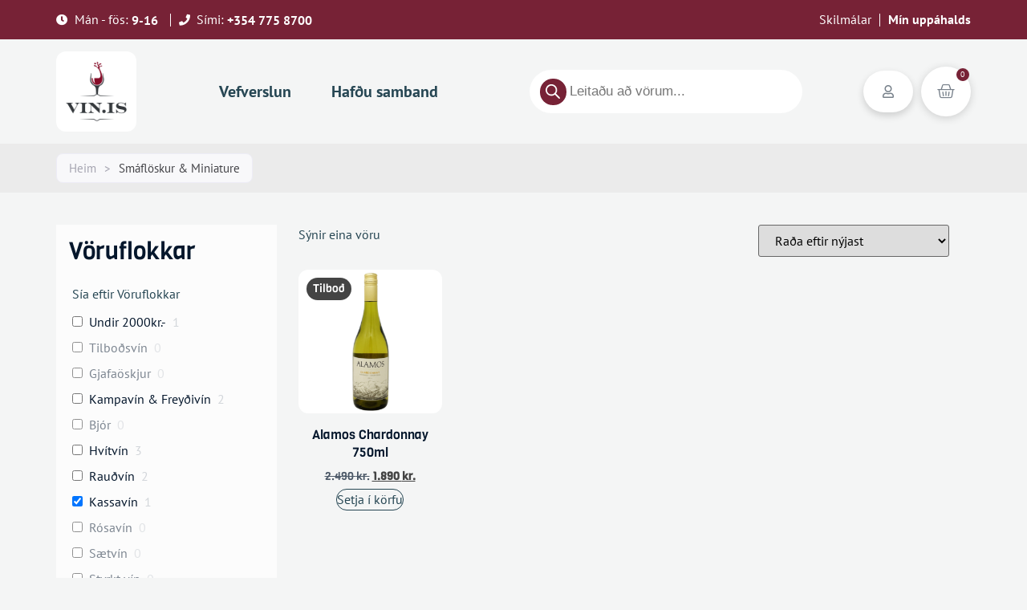

--- FILE ---
content_type: text/html; charset=UTF-8
request_url: https://vin.is/product-category/smafloskur%26miniature/?filterbycategories=kassavin
body_size: 32896
content:
<!doctype html>
<html lang="is-IS">
<head>
	<meta charset="UTF-8">
	<meta name="viewport" content="width=device-width, initial-scale=1">
	<link rel="profile" href="https://gmpg.org/xfn/11">
					<script>document.documentElement.className = document.documentElement.className + ' yes-js js_active js'</script>
			<title>Smáflöskur &amp; Miniature</title>
<meta name='robots' content='max-image-preview:large' />

<!-- Google Tag Manager for WordPress by gtm4wp.com -->
<script data-cfasync="false" data-pagespeed-no-defer>
	var gtm4wp_datalayer_name = "dataLayer";
	var dataLayer = dataLayer || [];
</script>
<!-- End Google Tag Manager for WordPress by gtm4wp.com --><script>window._wca = window._wca || [];</script>
<meta name="robots" content="noindex, nofollow">
<link rel='dns-prefetch' href='//stats.wp.com' />
<link rel="alternate" type="application/rss+xml" title=" &raquo; Straumur" href="https://vin.is/feed/" />
<link rel="alternate" type="application/rss+xml" title=" &raquo; Straumur athugasemda" href="https://vin.is/comments/feed/" />
<link rel="alternate" type="application/rss+xml" title=" &raquo; Smáflöskur &amp; Miniature Flokkur RSS Veita" href="https://vin.is/product-category/smafloskur%26miniature/feed/" />
<style id='wp-img-auto-sizes-contain-inline-css'>
img:is([sizes=auto i],[sizes^="auto," i]){contain-intrinsic-size:3000px 1500px}
/*# sourceURL=wp-img-auto-sizes-contain-inline-css */
</style>

<link rel='stylesheet' id='font-awesome-css' href='https://vin.is/wp-content/plugins/load-more-products-for-woocommerce/berocket/assets/css/font-awesome.min.css?ver=6.9' media='all' />
<style id='font-awesome-inline-css'>
[data-font="FontAwesome"]:before {font-family: 'FontAwesome' !important;content: attr(data-icon) !important;speak: none !important;font-weight: normal !important;font-variant: normal !important;text-transform: none !important;line-height: 1 !important;font-style: normal !important;-webkit-font-smoothing: antialiased !important;-moz-osx-font-smoothing: grayscale !important;}
/*# sourceURL=font-awesome-inline-css */
</style>
<link rel='stylesheet' id='swiper-css' href='https://vin.is/wp-content/plugins/elementor/assets/lib/swiper/v8/css/swiper.min.css?ver=8.4.5' media='all' />
<link rel='stylesheet' id='e-swiper-css' href='https://vin.is/wp-content/plugins/elementor/assets/css/conditionals/e-swiper.min.css?ver=3.32.5' media='all' />
<link rel='stylesheet' id='elementor-icons-shared-0-css' href='https://vin.is/wp-content/plugins/elementor/assets/lib/font-awesome/css/fontawesome.min.css?ver=5.15.3' media='all' />
<link rel='stylesheet' id='elementor-icons-fa-solid-css' href='https://vin.is/wp-content/plugins/elementor/assets/lib/font-awesome/css/solid.min.css?ver=5.15.3' media='all' />
<style id='wp-emoji-styles-inline-css'>

	img.wp-smiley, img.emoji {
		display: inline !important;
		border: none !important;
		box-shadow: none !important;
		height: 1em !important;
		width: 1em !important;
		margin: 0 0.07em !important;
		vertical-align: -0.1em !important;
		background: none !important;
		padding: 0 !important;
	}
/*# sourceURL=wp-emoji-styles-inline-css */
</style>
<link rel='stylesheet' id='wp-block-library-css' href='https://vin.is/wp-includes/css/dist/block-library/style.min.css?ver=6.9' media='all' />
<style id='global-styles-inline-css'>
:root{--wp--preset--aspect-ratio--square: 1;--wp--preset--aspect-ratio--4-3: 4/3;--wp--preset--aspect-ratio--3-4: 3/4;--wp--preset--aspect-ratio--3-2: 3/2;--wp--preset--aspect-ratio--2-3: 2/3;--wp--preset--aspect-ratio--16-9: 16/9;--wp--preset--aspect-ratio--9-16: 9/16;--wp--preset--color--black: #000000;--wp--preset--color--cyan-bluish-gray: #abb8c3;--wp--preset--color--white: #ffffff;--wp--preset--color--pale-pink: #f78da7;--wp--preset--color--vivid-red: #cf2e2e;--wp--preset--color--luminous-vivid-orange: #ff6900;--wp--preset--color--luminous-vivid-amber: #fcb900;--wp--preset--color--light-green-cyan: #7bdcb5;--wp--preset--color--vivid-green-cyan: #00d084;--wp--preset--color--pale-cyan-blue: #8ed1fc;--wp--preset--color--vivid-cyan-blue: #0693e3;--wp--preset--color--vivid-purple: #9b51e0;--wp--preset--gradient--vivid-cyan-blue-to-vivid-purple: linear-gradient(135deg,rgb(6,147,227) 0%,rgb(155,81,224) 100%);--wp--preset--gradient--light-green-cyan-to-vivid-green-cyan: linear-gradient(135deg,rgb(122,220,180) 0%,rgb(0,208,130) 100%);--wp--preset--gradient--luminous-vivid-amber-to-luminous-vivid-orange: linear-gradient(135deg,rgb(252,185,0) 0%,rgb(255,105,0) 100%);--wp--preset--gradient--luminous-vivid-orange-to-vivid-red: linear-gradient(135deg,rgb(255,105,0) 0%,rgb(207,46,46) 100%);--wp--preset--gradient--very-light-gray-to-cyan-bluish-gray: linear-gradient(135deg,rgb(238,238,238) 0%,rgb(169,184,195) 100%);--wp--preset--gradient--cool-to-warm-spectrum: linear-gradient(135deg,rgb(74,234,220) 0%,rgb(151,120,209) 20%,rgb(207,42,186) 40%,rgb(238,44,130) 60%,rgb(251,105,98) 80%,rgb(254,248,76) 100%);--wp--preset--gradient--blush-light-purple: linear-gradient(135deg,rgb(255,206,236) 0%,rgb(152,150,240) 100%);--wp--preset--gradient--blush-bordeaux: linear-gradient(135deg,rgb(254,205,165) 0%,rgb(254,45,45) 50%,rgb(107,0,62) 100%);--wp--preset--gradient--luminous-dusk: linear-gradient(135deg,rgb(255,203,112) 0%,rgb(199,81,192) 50%,rgb(65,88,208) 100%);--wp--preset--gradient--pale-ocean: linear-gradient(135deg,rgb(255,245,203) 0%,rgb(182,227,212) 50%,rgb(51,167,181) 100%);--wp--preset--gradient--electric-grass: linear-gradient(135deg,rgb(202,248,128) 0%,rgb(113,206,126) 100%);--wp--preset--gradient--midnight: linear-gradient(135deg,rgb(2,3,129) 0%,rgb(40,116,252) 100%);--wp--preset--font-size--small: 13px;--wp--preset--font-size--medium: 20px;--wp--preset--font-size--large: 36px;--wp--preset--font-size--x-large: 42px;--wp--preset--spacing--20: 0.44rem;--wp--preset--spacing--30: 0.67rem;--wp--preset--spacing--40: 1rem;--wp--preset--spacing--50: 1.5rem;--wp--preset--spacing--60: 2.25rem;--wp--preset--spacing--70: 3.38rem;--wp--preset--spacing--80: 5.06rem;--wp--preset--shadow--natural: 6px 6px 9px rgba(0, 0, 0, 0.2);--wp--preset--shadow--deep: 12px 12px 50px rgba(0, 0, 0, 0.4);--wp--preset--shadow--sharp: 6px 6px 0px rgba(0, 0, 0, 0.2);--wp--preset--shadow--outlined: 6px 6px 0px -3px rgb(255, 255, 255), 6px 6px rgb(0, 0, 0);--wp--preset--shadow--crisp: 6px 6px 0px rgb(0, 0, 0);}:root { --wp--style--global--content-size: 800px;--wp--style--global--wide-size: 1200px; }:where(body) { margin: 0; }.wp-site-blocks > .alignleft { float: left; margin-right: 2em; }.wp-site-blocks > .alignright { float: right; margin-left: 2em; }.wp-site-blocks > .aligncenter { justify-content: center; margin-left: auto; margin-right: auto; }:where(.wp-site-blocks) > * { margin-block-start: 24px; margin-block-end: 0; }:where(.wp-site-blocks) > :first-child { margin-block-start: 0; }:where(.wp-site-blocks) > :last-child { margin-block-end: 0; }:root { --wp--style--block-gap: 24px; }:root :where(.is-layout-flow) > :first-child{margin-block-start: 0;}:root :where(.is-layout-flow) > :last-child{margin-block-end: 0;}:root :where(.is-layout-flow) > *{margin-block-start: 24px;margin-block-end: 0;}:root :where(.is-layout-constrained) > :first-child{margin-block-start: 0;}:root :where(.is-layout-constrained) > :last-child{margin-block-end: 0;}:root :where(.is-layout-constrained) > *{margin-block-start: 24px;margin-block-end: 0;}:root :where(.is-layout-flex){gap: 24px;}:root :where(.is-layout-grid){gap: 24px;}.is-layout-flow > .alignleft{float: left;margin-inline-start: 0;margin-inline-end: 2em;}.is-layout-flow > .alignright{float: right;margin-inline-start: 2em;margin-inline-end: 0;}.is-layout-flow > .aligncenter{margin-left: auto !important;margin-right: auto !important;}.is-layout-constrained > .alignleft{float: left;margin-inline-start: 0;margin-inline-end: 2em;}.is-layout-constrained > .alignright{float: right;margin-inline-start: 2em;margin-inline-end: 0;}.is-layout-constrained > .aligncenter{margin-left: auto !important;margin-right: auto !important;}.is-layout-constrained > :where(:not(.alignleft):not(.alignright):not(.alignfull)){max-width: var(--wp--style--global--content-size);margin-left: auto !important;margin-right: auto !important;}.is-layout-constrained > .alignwide{max-width: var(--wp--style--global--wide-size);}body .is-layout-flex{display: flex;}.is-layout-flex{flex-wrap: wrap;align-items: center;}.is-layout-flex > :is(*, div){margin: 0;}body .is-layout-grid{display: grid;}.is-layout-grid > :is(*, div){margin: 0;}body{padding-top: 0px;padding-right: 0px;padding-bottom: 0px;padding-left: 0px;}a:where(:not(.wp-element-button)){text-decoration: underline;}:root :where(.wp-element-button, .wp-block-button__link){background-color: #32373c;border-width: 0;color: #fff;font-family: inherit;font-size: inherit;font-style: inherit;font-weight: inherit;letter-spacing: inherit;line-height: inherit;padding-top: calc(0.667em + 2px);padding-right: calc(1.333em + 2px);padding-bottom: calc(0.667em + 2px);padding-left: calc(1.333em + 2px);text-decoration: none;text-transform: inherit;}.has-black-color{color: var(--wp--preset--color--black) !important;}.has-cyan-bluish-gray-color{color: var(--wp--preset--color--cyan-bluish-gray) !important;}.has-white-color{color: var(--wp--preset--color--white) !important;}.has-pale-pink-color{color: var(--wp--preset--color--pale-pink) !important;}.has-vivid-red-color{color: var(--wp--preset--color--vivid-red) !important;}.has-luminous-vivid-orange-color{color: var(--wp--preset--color--luminous-vivid-orange) !important;}.has-luminous-vivid-amber-color{color: var(--wp--preset--color--luminous-vivid-amber) !important;}.has-light-green-cyan-color{color: var(--wp--preset--color--light-green-cyan) !important;}.has-vivid-green-cyan-color{color: var(--wp--preset--color--vivid-green-cyan) !important;}.has-pale-cyan-blue-color{color: var(--wp--preset--color--pale-cyan-blue) !important;}.has-vivid-cyan-blue-color{color: var(--wp--preset--color--vivid-cyan-blue) !important;}.has-vivid-purple-color{color: var(--wp--preset--color--vivid-purple) !important;}.has-black-background-color{background-color: var(--wp--preset--color--black) !important;}.has-cyan-bluish-gray-background-color{background-color: var(--wp--preset--color--cyan-bluish-gray) !important;}.has-white-background-color{background-color: var(--wp--preset--color--white) !important;}.has-pale-pink-background-color{background-color: var(--wp--preset--color--pale-pink) !important;}.has-vivid-red-background-color{background-color: var(--wp--preset--color--vivid-red) !important;}.has-luminous-vivid-orange-background-color{background-color: var(--wp--preset--color--luminous-vivid-orange) !important;}.has-luminous-vivid-amber-background-color{background-color: var(--wp--preset--color--luminous-vivid-amber) !important;}.has-light-green-cyan-background-color{background-color: var(--wp--preset--color--light-green-cyan) !important;}.has-vivid-green-cyan-background-color{background-color: var(--wp--preset--color--vivid-green-cyan) !important;}.has-pale-cyan-blue-background-color{background-color: var(--wp--preset--color--pale-cyan-blue) !important;}.has-vivid-cyan-blue-background-color{background-color: var(--wp--preset--color--vivid-cyan-blue) !important;}.has-vivid-purple-background-color{background-color: var(--wp--preset--color--vivid-purple) !important;}.has-black-border-color{border-color: var(--wp--preset--color--black) !important;}.has-cyan-bluish-gray-border-color{border-color: var(--wp--preset--color--cyan-bluish-gray) !important;}.has-white-border-color{border-color: var(--wp--preset--color--white) !important;}.has-pale-pink-border-color{border-color: var(--wp--preset--color--pale-pink) !important;}.has-vivid-red-border-color{border-color: var(--wp--preset--color--vivid-red) !important;}.has-luminous-vivid-orange-border-color{border-color: var(--wp--preset--color--luminous-vivid-orange) !important;}.has-luminous-vivid-amber-border-color{border-color: var(--wp--preset--color--luminous-vivid-amber) !important;}.has-light-green-cyan-border-color{border-color: var(--wp--preset--color--light-green-cyan) !important;}.has-vivid-green-cyan-border-color{border-color: var(--wp--preset--color--vivid-green-cyan) !important;}.has-pale-cyan-blue-border-color{border-color: var(--wp--preset--color--pale-cyan-blue) !important;}.has-vivid-cyan-blue-border-color{border-color: var(--wp--preset--color--vivid-cyan-blue) !important;}.has-vivid-purple-border-color{border-color: var(--wp--preset--color--vivid-purple) !important;}.has-vivid-cyan-blue-to-vivid-purple-gradient-background{background: var(--wp--preset--gradient--vivid-cyan-blue-to-vivid-purple) !important;}.has-light-green-cyan-to-vivid-green-cyan-gradient-background{background: var(--wp--preset--gradient--light-green-cyan-to-vivid-green-cyan) !important;}.has-luminous-vivid-amber-to-luminous-vivid-orange-gradient-background{background: var(--wp--preset--gradient--luminous-vivid-amber-to-luminous-vivid-orange) !important;}.has-luminous-vivid-orange-to-vivid-red-gradient-background{background: var(--wp--preset--gradient--luminous-vivid-orange-to-vivid-red) !important;}.has-very-light-gray-to-cyan-bluish-gray-gradient-background{background: var(--wp--preset--gradient--very-light-gray-to-cyan-bluish-gray) !important;}.has-cool-to-warm-spectrum-gradient-background{background: var(--wp--preset--gradient--cool-to-warm-spectrum) !important;}.has-blush-light-purple-gradient-background{background: var(--wp--preset--gradient--blush-light-purple) !important;}.has-blush-bordeaux-gradient-background{background: var(--wp--preset--gradient--blush-bordeaux) !important;}.has-luminous-dusk-gradient-background{background: var(--wp--preset--gradient--luminous-dusk) !important;}.has-pale-ocean-gradient-background{background: var(--wp--preset--gradient--pale-ocean) !important;}.has-electric-grass-gradient-background{background: var(--wp--preset--gradient--electric-grass) !important;}.has-midnight-gradient-background{background: var(--wp--preset--gradient--midnight) !important;}.has-small-font-size{font-size: var(--wp--preset--font-size--small) !important;}.has-medium-font-size{font-size: var(--wp--preset--font-size--medium) !important;}.has-large-font-size{font-size: var(--wp--preset--font-size--large) !important;}.has-x-large-font-size{font-size: var(--wp--preset--font-size--x-large) !important;}
/*# sourceURL=global-styles-inline-css */
</style>

<link rel='stylesheet' id='acoplw-style-css' href='https://vin.is/wp-content/plugins/aco-product-labels-for-woocommerce/includes/../assets/css/frontend.css?ver=1.5.12' media='all' />
<link rel='stylesheet' id='woocommerce-layout-css' href='https://vin.is/wp-content/plugins/woocommerce/assets/css/woocommerce-layout.css?ver=10.3.7' media='all' />
<style id='woocommerce-layout-inline-css'>

	.infinite-scroll .woocommerce-pagination {
		display: none;
	}
/*# sourceURL=woocommerce-layout-inline-css */
</style>
<link rel='stylesheet' id='woocommerce-smallscreen-css' href='https://vin.is/wp-content/plugins/woocommerce/assets/css/woocommerce-smallscreen.css?ver=10.3.7' media='only screen and (max-width: 768px)' />
<link rel='stylesheet' id='woocommerce-general-css' href='https://vin.is/wp-content/plugins/woocommerce/assets/css/woocommerce.css?ver=10.3.7' media='all' />
<style id='woocommerce-inline-inline-css'>
.woocommerce form .form-row .required { visibility: visible; }
/*# sourceURL=woocommerce-inline-inline-css */
</style>
<link rel='stylesheet' id='trp-language-switcher-style-css' href='https://vin.is/wp-content/plugins/translatepress-multilingual/assets/css/trp-language-switcher.css?ver=3.0.1' media='all' />
<link rel='stylesheet' id='jquery-selectBox-css' href='https://vin.is/wp-content/plugins/yith-woocommerce-wishlist/assets/css/jquery.selectBox.css?ver=1.2.0' media='all' />
<link rel='stylesheet' id='woocommerce_prettyPhoto_css-css' href='//vin.is/wp-content/plugins/woocommerce/assets/css/prettyPhoto.css?ver=3.1.6' media='all' />
<link rel='stylesheet' id='yith-wcwl-main-css' href='https://vin.is/wp-content/plugins/yith-woocommerce-wishlist/assets/css/style.css?ver=4.10.0' media='all' />
<style id='yith-wcwl-main-inline-css'>
 :root { --color-add-to-wishlist-background: #333333; --color-add-to-wishlist-text: #FFFFFF; --color-add-to-wishlist-border: #333333; --color-add-to-wishlist-background-hover: #333333; --color-add-to-wishlist-text-hover: #FFFFFF; --color-add-to-wishlist-border-hover: #333333; --rounded-corners-radius: 16px; --color-add-to-cart-background: #333333; --color-add-to-cart-text: #FFFFFF; --color-add-to-cart-border: #333333; --color-add-to-cart-background-hover: #4F4F4F; --color-add-to-cart-text-hover: #FFFFFF; --color-add-to-cart-border-hover: #4F4F4F; --add-to-cart-rounded-corners-radius: 16px; --color-button-style-1-background: #333333; --color-button-style-1-text: #FFFFFF; --color-button-style-1-border: #333333; --color-button-style-1-background-hover: #4F4F4F; --color-button-style-1-text-hover: #FFFFFF; --color-button-style-1-border-hover: #4F4F4F; --color-button-style-2-background: #333333; --color-button-style-2-text: #FFFFFF; --color-button-style-2-border: #333333; --color-button-style-2-background-hover: #4F4F4F; --color-button-style-2-text-hover: #FFFFFF; --color-button-style-2-border-hover: #4F4F4F; --color-wishlist-table-background: #FFFFFF; --color-wishlist-table-text: #6d6c6c; --color-wishlist-table-border: #FFFFFF; --color-headers-background: #F4F4F4; --color-share-button-color: #FFFFFF; --color-share-button-color-hover: #FFFFFF; --color-fb-button-background: #39599E; --color-fb-button-background-hover: #595A5A; --color-tw-button-background: #45AFE2; --color-tw-button-background-hover: #595A5A; --color-pr-button-background: #AB2E31; --color-pr-button-background-hover: #595A5A; --color-em-button-background: #FBB102; --color-em-button-background-hover: #595A5A; --color-wa-button-background: #00A901; --color-wa-button-background-hover: #595A5A; --feedback-duration: 3s } 
 :root { --color-add-to-wishlist-background: #333333; --color-add-to-wishlist-text: #FFFFFF; --color-add-to-wishlist-border: #333333; --color-add-to-wishlist-background-hover: #333333; --color-add-to-wishlist-text-hover: #FFFFFF; --color-add-to-wishlist-border-hover: #333333; --rounded-corners-radius: 16px; --color-add-to-cart-background: #333333; --color-add-to-cart-text: #FFFFFF; --color-add-to-cart-border: #333333; --color-add-to-cart-background-hover: #4F4F4F; --color-add-to-cart-text-hover: #FFFFFF; --color-add-to-cart-border-hover: #4F4F4F; --add-to-cart-rounded-corners-radius: 16px; --color-button-style-1-background: #333333; --color-button-style-1-text: #FFFFFF; --color-button-style-1-border: #333333; --color-button-style-1-background-hover: #4F4F4F; --color-button-style-1-text-hover: #FFFFFF; --color-button-style-1-border-hover: #4F4F4F; --color-button-style-2-background: #333333; --color-button-style-2-text: #FFFFFF; --color-button-style-2-border: #333333; --color-button-style-2-background-hover: #4F4F4F; --color-button-style-2-text-hover: #FFFFFF; --color-button-style-2-border-hover: #4F4F4F; --color-wishlist-table-background: #FFFFFF; --color-wishlist-table-text: #6d6c6c; --color-wishlist-table-border: #FFFFFF; --color-headers-background: #F4F4F4; --color-share-button-color: #FFFFFF; --color-share-button-color-hover: #FFFFFF; --color-fb-button-background: #39599E; --color-fb-button-background-hover: #595A5A; --color-tw-button-background: #45AFE2; --color-tw-button-background-hover: #595A5A; --color-pr-button-background: #AB2E31; --color-pr-button-background-hover: #595A5A; --color-em-button-background: #FBB102; --color-em-button-background-hover: #595A5A; --color-wa-button-background: #00A901; --color-wa-button-background-hover: #595A5A; --feedback-duration: 3s } 
/*# sourceURL=yith-wcwl-main-inline-css */
</style>
<link rel='stylesheet' id='brands-styles-css' href='https://vin.is/wp-content/plugins/woocommerce/assets/css/brands.css?ver=10.3.7' media='all' />
<link rel='stylesheet' id='dgwt-wcas-style-css' href='https://vin.is/wp-content/plugins/ajax-search-for-woocommerce/assets/css/style.min.css?ver=1.31.0' media='all' />
<link rel='stylesheet' id='hello-elementor-css' href='https://vin.is/wp-content/themes/hello-elementor/style.min.css?ver=3.4.2' media='all' />
<link rel='stylesheet' id='hello-elementor-theme-style-css' href='https://vin.is/wp-content/themes/hello-elementor/theme.min.css?ver=3.4.2' media='all' />
<link rel='stylesheet' id='hello-elementor-header-footer-css' href='https://vin.is/wp-content/themes/hello-elementor/header-footer.min.css?ver=3.4.2' media='all' />
<link rel='stylesheet' id='elementor-frontend-css' href='https://vin.is/wp-content/plugins/elementor/assets/css/frontend.min.css?ver=3.32.5' media='all' />
<link rel='stylesheet' id='elementor-post-19-css' href='https://vin.is/wp-content/uploads/elementor/css/post-19.css?ver=1766437767' media='all' />
<link rel='stylesheet' id='jet-woo-builder-css' href='https://vin.is/wp-content/plugins/jet-woo-builder/assets/css/frontend.css?ver=2.2.2' media='all' />
<style id='jet-woo-builder-inline-css'>
@font-face {
				font-family: "WooCommerce";
				font-weight: normal;
				font-style: normal;
				src: url("https://vin.is/wp-content/plugins/woocommerce/assets/fonts/WooCommerce.eot");
				src: url("https://vin.is/wp-content/plugins/woocommerce/assets/fonts/WooCommerce.eot?#iefix") format("embedded-opentype"),
					 url("https://vin.is/wp-content/plugins/woocommerce/assets/fonts/WooCommerce.woff") format("woff"),
					 url("https://vin.is/wp-content/plugins/woocommerce/assets/fonts/WooCommerce.ttf") format("truetype"),
					 url("https://vin.is/wp-content/plugins/woocommerce/assets/fonts/WooCommerce.svg#WooCommerce") format("svg");
			}
/*# sourceURL=jet-woo-builder-inline-css */
</style>
<link rel='stylesheet' id='widget-icon-list-css' href='https://vin.is/wp-content/plugins/elementor/assets/css/widget-icon-list.min.css?ver=3.32.5' media='all' />
<link rel='stylesheet' id='widget-heading-css' href='https://vin.is/wp-content/plugins/elementor/assets/css/widget-heading.min.css?ver=3.32.5' media='all' />
<link rel='stylesheet' id='widget-divider-css' href='https://vin.is/wp-content/plugins/elementor/assets/css/widget-divider.min.css?ver=3.32.5' media='all' />
<link rel='stylesheet' id='widget-image-css' href='https://vin.is/wp-content/plugins/elementor/assets/css/widget-image.min.css?ver=3.32.5' media='all' />
<link rel='stylesheet' id='widget-woocommerce-menu-cart-css' href='https://vin.is/wp-content/plugins/elementor-pro/assets/css/widget-woocommerce-menu-cart.min.css?ver=3.32.3' media='all' />
<link rel='stylesheet' id='e-animation-grow-css' href='https://vin.is/wp-content/plugins/elementor/assets/lib/animations/styles/e-animation-grow.min.css?ver=3.32.5' media='all' />
<link rel='stylesheet' id='widget-nav-menu-css' href='https://vin.is/wp-content/plugins/elementor-pro/assets/css/widget-nav-menu.min.css?ver=3.32.3' media='all' />
<link rel='stylesheet' id='e-animation-bob-css' href='https://vin.is/wp-content/plugins/elementor/assets/lib/animations/styles/e-animation-bob.min.css?ver=3.32.5' media='all' />
<link rel='stylesheet' id='eael-general-css' href='https://vin.is/wp-content/plugins/essential-addons-for-elementor-lite/assets/front-end/css/view/general.min.css?ver=6.3.3' media='all' />
<link rel='stylesheet' id='eael-84-css' href='https://vin.is/wp-content/uploads/essential-addons-elementor/eael-84.css?ver=1768565197' media='all' />
<link rel='stylesheet' id='widget-woocommerce-products-css' href='https://vin.is/wp-content/plugins/elementor-pro/assets/css/widget-woocommerce-products.min.css?ver=3.32.3' media='all' />
<link rel='stylesheet' id='widget-woocommerce-products-archive-css' href='https://vin.is/wp-content/plugins/elementor-pro/assets/css/widget-woocommerce-products-archive.min.css?ver=3.32.3' media='all' />
<link rel='stylesheet' id='e-animation-fadeIn-css' href='https://vin.is/wp-content/plugins/elementor/assets/lib/animations/styles/fadeIn.min.css?ver=3.32.5' media='all' />
<link rel='stylesheet' id='e-popup-css' href='https://vin.is/wp-content/plugins/elementor-pro/assets/css/conditionals/popup.min.css?ver=3.32.3' media='all' />
<link rel='stylesheet' id='mdp-buttoner-elementor-css' href='https://vin.is/wp-content/plugins/selection-lite/css/buttoner-elementor.min.css?ver=1.15' media='all' />
<link rel='stylesheet' id='animations-list-css' href='https://vin.is/wp-content/plugins/selection-lite/css/hover.min.css?ver=1.15' media='all' />
<link rel='stylesheet' id='mdp-selection-elementor-admin-css' href='https://vin.is/wp-content/plugins/selection-lite/css/elementor-admin.min.css?ver=1.15' media='all' />
<link rel='stylesheet' id='elementor-icons-css' href='https://vin.is/wp-content/plugins/elementor/assets/lib/eicons/css/elementor-icons.min.css?ver=5.44.0' media='all' />
<style id='elementor-icons-inline-css'>

		.elementor-add-new-section .elementor-add-templately-promo-button{
            background-color: #5d4fff;
            background-image: url(https://vin.is/wp-content/plugins/essential-addons-for-elementor-lite/assets/admin/images/templately/logo-icon.svg);
            background-repeat: no-repeat;
            background-position: center center;
            position: relative;
        }
        
		.elementor-add-new-section .elementor-add-templately-promo-button > i{
            height: 12px;
        }
        
        body .elementor-add-new-section .elementor-add-section-area-button {
            margin-left: 0;
        }

		.elementor-add-new-section .elementor-add-templately-promo-button{
            background-color: #5d4fff;
            background-image: url(https://vin.is/wp-content/plugins/essential-addons-for-elementor-lite/assets/admin/images/templately/logo-icon.svg);
            background-repeat: no-repeat;
            background-position: center center;
            position: relative;
        }
        
		.elementor-add-new-section .elementor-add-templately-promo-button > i{
            height: 12px;
        }
        
        body .elementor-add-new-section .elementor-add-section-area-button {
            margin-left: 0;
        }
/*# sourceURL=elementor-icons-inline-css */
</style>
<link rel='stylesheet' id='widget-search-form-css' href='https://vin.is/wp-content/plugins/elementor-pro/assets/css/widget-search-form.min.css?ver=3.32.3' media='all' />
<link rel='stylesheet' id='e-animation-shrink-css' href='https://vin.is/wp-content/plugins/elementor/assets/lib/animations/styles/e-animation-shrink.min.css?ver=3.32.5' media='all' />
<link rel='stylesheet' id='e-animation-fadeInLeft-css' href='https://vin.is/wp-content/plugins/elementor/assets/lib/animations/styles/fadeInLeft.min.css?ver=3.32.5' media='all' />
<link rel='stylesheet' id='mdp-selection-sticky-effect-styles-css' href='https://vin.is/wp-content/plugins/selection-lite/css/sticky-effect.min.css?ver=1.15' media='all' />
<link rel='stylesheet' id='elementor-post-184-css' href='https://vin.is/wp-content/uploads/elementor/css/post-184.css?ver=1766437768' media='all' />
<link rel='stylesheet' id='elementor-post-190-css' href='https://vin.is/wp-content/uploads/elementor/css/post-190.css?ver=1766437768' media='all' />
<link rel='stylesheet' id='elementor-post-84-css' href='https://vin.is/wp-content/uploads/elementor/css/post-84.css?ver=1766437771' media='all' />
<link rel='stylesheet' id='elementor-post-124-css' href='https://vin.is/wp-content/uploads/elementor/css/post-124.css?ver=1766437771' media='all' />
<link rel='stylesheet' id='elementor-post-112-css' href='https://vin.is/wp-content/uploads/elementor/css/post-112.css?ver=1766437768' media='all' />
<link rel='stylesheet' id='elementor-gf-local-viga-css' href='https://vin.is/wp-content/uploads/elementor/google-fonts/css/viga.css?ver=1742230883' media='all' />
<link rel='stylesheet' id='elementor-gf-local-ptsans-css' href='https://vin.is/wp-content/uploads/elementor/google-fonts/css/ptsans.css?ver=1742230884' media='all' />
<link rel='stylesheet' id='elementor-icons-fa-regular-css' href='https://vin.is/wp-content/plugins/elementor/assets/lib/font-awesome/css/regular.min.css?ver=5.15.3' media='all' />
<link rel='stylesheet' id='elementor-icons-fa-brands-css' href='https://vin.is/wp-content/plugins/elementor/assets/lib/font-awesome/css/brands.min.css?ver=5.15.3' media='all' />
<link rel='stylesheet' id='wpc-filter-everything-css' href='https://vin.is/wp-content/plugins/filter-everything/assets/css/filter-everything.min.css?ver=1.9.1' media='all' />
<link rel='stylesheet' id='wpc-filter-everything-custom-css' href='https://vin.is/wp-content/uploads/cache/filter-everything/8092a1540d8223158c0cfdad45ab7130.css?ver=6.9' media='all' />
<script src="https://vin.is/wp-includes/js/jquery/jquery.min.js?ver=3.7.1" id="jquery-core-js"></script>
<script src="https://vin.is/wp-includes/js/jquery/jquery-migrate.min.js?ver=3.4.1" id="jquery-migrate-js"></script>
<script id="yaymail-notice-js-extra">
var yaymail_notice = {"admin_ajax":"https://vin.is/wp-admin/admin-ajax.php","nonce":"2130dbedcb"};
//# sourceURL=yaymail-notice-js-extra
</script>
<script src="https://vin.is/wp-content/plugins/yaymail/assets/scripts/notice.js?ver=4.3.0" id="yaymail-notice-js"></script>
<script id="acoplw-script-js-extra">
var acoplw_frontend_object = {"classname":"","enablejquery":"0"};
//# sourceURL=acoplw-script-js-extra
</script>
<script src="https://vin.is/wp-content/plugins/aco-product-labels-for-woocommerce/includes/../assets/js/frontend.js?ver=1.5.12" id="acoplw-script-js"></script>
<script src="https://vin.is/wp-content/plugins/woocommerce/assets/js/jquery-blockui/jquery.blockUI.min.js?ver=2.7.0-wc.10.3.7" id="wc-jquery-blockui-js" defer data-wp-strategy="defer"></script>
<script id="wc-add-to-cart-js-extra">
var wc_add_to_cart_params = {"ajax_url":"/wp-admin/admin-ajax.php","wc_ajax_url":"/?wc-ajax=%%endpoint%%","i18n_view_cart":"Sko\u00f0a k\u00f6rfu","cart_url":"https://vin.is/cart/","is_cart":"","cart_redirect_after_add":"no"};
//# sourceURL=wc-add-to-cart-js-extra
</script>
<script src="https://vin.is/wp-content/plugins/woocommerce/assets/js/frontend/add-to-cart.min.js?ver=10.3.7" id="wc-add-to-cart-js" defer data-wp-strategy="defer"></script>
<script src="https://vin.is/wp-content/plugins/woocommerce/assets/js/js-cookie/js.cookie.min.js?ver=2.1.4-wc.10.3.7" id="wc-js-cookie-js" defer data-wp-strategy="defer"></script>
<script id="woocommerce-js-extra">
var woocommerce_params = {"ajax_url":"/wp-admin/admin-ajax.php","wc_ajax_url":"/?wc-ajax=%%endpoint%%","i18n_password_show":"Show password","i18n_password_hide":"Hide password"};
//# sourceURL=woocommerce-js-extra
</script>
<script src="https://vin.is/wp-content/plugins/woocommerce/assets/js/frontend/woocommerce.min.js?ver=10.3.7" id="woocommerce-js" defer data-wp-strategy="defer"></script>
<script src="https://vin.is/wp-content/plugins/translatepress-multilingual/assets/js/trp-frontend-compatibility.js?ver=3.0.1" id="trp-frontend-compatibility-js"></script>
<script src="https://stats.wp.com/s-202604.js" id="woocommerce-analytics-js" defer data-wp-strategy="defer"></script>
<link rel="https://api.w.org/" href="https://vin.is/wp-json/" /><link rel="alternate" title="JSON" type="application/json" href="https://vin.is/wp-json/wp/v2/product_cat/62" /><link rel="EditURI" type="application/rsd+xml" title="RSD" href="https://vin.is/xmlrpc.php?rsd" />
<meta name="generator" content="WordPress 6.9" />
<meta name="generator" content="WooCommerce 10.3.7" />
<style></style><style>
                .lmp_load_more_button.br_lmp_button_settings .lmp_button:hover {
                    background-color: #9999ff!important;
                    color: #111111!important;
                }
                .lmp_load_more_button.br_lmp_prev_settings .lmp_button:hover {
                    background-color: #9999ff!important;
                    color: #111111!important;
                }li.product.lazy, .berocket_lgv_additional_data.lazy{opacity:0;}</style><link rel="alternate" hreflang="is-IS" href="https://vin.is/product-category/smafloskur%26miniature/?filterbycategories=kassavin"/>
<link rel="alternate" hreflang="en-US" href="https://vin.is/en/product-category/smafloskur%26miniature/?filterbycategories=kassavin"/>
<link rel="alternate" hreflang="is" href="https://vin.is/product-category/smafloskur%26miniature/?filterbycategories=kassavin"/>
<link rel="alternate" hreflang="en" href="https://vin.is/en/product-category/smafloskur%26miniature/?filterbycategories=kassavin"/>
	<style>img#wpstats{display:none}</style>
		
<!-- Google Tag Manager for WordPress by gtm4wp.com -->
<!-- GTM Container placement set to automatic -->
<script data-cfasync="false" data-pagespeed-no-defer>
	var dataLayer_content = {"pagePostType":"product","pagePostType2":"tax-product","pageCategory":[]};
	dataLayer.push( dataLayer_content );
</script>
<script data-cfasync="false" data-pagespeed-no-defer>
(function(w,d,s,l,i){w[l]=w[l]||[];w[l].push({'gtm.start':
new Date().getTime(),event:'gtm.js'});var f=d.getElementsByTagName(s)[0],
j=d.createElement(s),dl=l!='dataLayer'?'&l='+l:'';j.async=true;j.src=
'//www.googletagmanager.com/gtm.js?id='+i+dl;f.parentNode.insertBefore(j,f);
})(window,document,'script','dataLayer','GTM-KMJGSKWG');
</script>
<!-- End Google Tag Manager for WordPress by gtm4wp.com -->		<style>
			.dgwt-wcas-ico-magnifier,.dgwt-wcas-ico-magnifier-handler{max-width:20px}.dgwt-wcas-search-wrapp{max-width:600px}		</style>
			<noscript><style>.woocommerce-product-gallery{ opacity: 1 !important; }</style></noscript>
	<meta name="generator" content="Elementor 3.32.5; features: additional_custom_breakpoints; settings: css_print_method-external, google_font-enabled, font_display-swap">
<style>
.navforpc .elementor-nav-menu--dropdown {
    background-color: #fcfcfc !important;
    font-size: 13px;
}

.navforpc .elementor-sub-item:hover{
	color: #fff !important;
}

.navforpc .elementor-sub-item{
	font-size: 14px !important;
}

.dgwt-wcas-style-pirx .dgwt-wcas-sf-wrapp button.dgwt-wcas-search-submit {
    background: #772236;
}

.dgwt-wcas-style-pirx.dgwt-wcas-has-submit .dgwt-wcas-search-submit svg path {
    fill: #fff;
}

.dgwt-wcas-style-pirx .dgwt-wcas-sf-wrapp input[type=search].dgwt-wcas-search-input{
	background: #fff !important;
}

.dgwt-wcas-style-pirx .dgwt-wcas-sf-wrapp{
	background: none;
}
a.added_to_cart.wc-forward {
    display: none;
}
	
	span.eael-onsale.outofstock {
    display: none;
}
	
	@media only screen and (max-width: 768px) {
.elementor-field-group{
	margin-bottom: 10px !important;
}
}
</style>
<style type="text/css" id="filter-everything-inline-css">.wpc-orderby-select{width:100%}.wpc-filters-open-button-container{display:none}.wpc-debug-message{padding:16px;font-size:14px;border:1px dashed #ccc;margin-bottom:20px}.wpc-debug-title{visibility:hidden}.wpc-button-inner,.wpc-chip-content{display:flex;align-items:center}.wpc-icon-html-wrapper{position:relative;margin-right:10px;top:2px}.wpc-icon-html-wrapper span{display:block;height:1px;width:18px;border-radius:3px;background:#2c2d33;margin-bottom:4px;position:relative}span.wpc-icon-line-1:after,span.wpc-icon-line-2:after,span.wpc-icon-line-3:after{content:"";display:block;width:3px;height:3px;border:1px solid #2c2d33;background-color:#fff;position:absolute;top:-2px;box-sizing:content-box}span.wpc-icon-line-3:after{border-radius:50%;left:2px}span.wpc-icon-line-1:after{border-radius:50%;left:5px}span.wpc-icon-line-2:after{border-radius:50%;left:12px}body .wpc-filters-open-button-container a.wpc-filters-open-widget,body .wpc-filters-open-button-container a.wpc-open-close-filters-button{display:inline-block;text-align:left;border:1px solid #2c2d33;border-radius:2px;line-height:1.5;padding:7px 12px;background-color:transparent;color:#2c2d33;box-sizing:border-box;text-decoration:none!important;font-weight:400;transition:none;position:relative}@media screen and (max-width:768px){.wpc_show_bottom_widget .wpc-filters-open-button-container,.wpc_show_open_close_button .wpc-filters-open-button-container{display:block}.wpc_show_bottom_widget .wpc-filters-open-button-container{margin-top:1em;margin-bottom:1em}}</style>
			<style>
				.e-con.e-parent:nth-of-type(n+4):not(.e-lazyloaded):not(.e-no-lazyload),
				.e-con.e-parent:nth-of-type(n+4):not(.e-lazyloaded):not(.e-no-lazyload) * {
					background-image: none !important;
				}
				@media screen and (max-height: 1024px) {
					.e-con.e-parent:nth-of-type(n+3):not(.e-lazyloaded):not(.e-no-lazyload),
					.e-con.e-parent:nth-of-type(n+3):not(.e-lazyloaded):not(.e-no-lazyload) * {
						background-image: none !important;
					}
				}
				@media screen and (max-height: 640px) {
					.e-con.e-parent:nth-of-type(n+2):not(.e-lazyloaded):not(.e-no-lazyload),
					.e-con.e-parent:nth-of-type(n+2):not(.e-lazyloaded):not(.e-no-lazyload) * {
						background-image: none !important;
					}
				}
			</style>
			<style class="wpcode-css-snippet">.navforpc .elementor-nav-menu--dropdown {
    background-color: #fcfcfc !important;
    font-size: 13px;
}

.navforpc .elementor-sub-item:hover{
	color: #fff !important;
}

.navforpc .elementor-sub-item{
	font-size: 14px !important;
}

.dgwt-wcas-style-pirx .dgwt-wcas-sf-wrapp button.dgwt-wcas-search-submit {
    background: #772236;
}

.dgwt-wcas-style-pirx.dgwt-wcas-has-submit .dgwt-wcas-search-submit svg path {
    fill: #fff;
}

.dgwt-wcas-style-pirx .dgwt-wcas-sf-wrapp input[type=search].dgwt-wcas-search-input{
	background: #fff !important;
}

.dgwt-wcas-style-pirx .dgwt-wcas-sf-wrapp{
	background: none;
}
a.added_to_cart.wc-forward {
    display: none;
}

@media only screen and (max-width: 768px) {
.elementor-field-group{
	margin-bottom: 10px !important;
}
}

.eael-product-grid.grid .eael-product-wrap .icons-wrap.box-style li a.button.add_to_cart_button:before {
    content: '\f07a' !important;
}

.woocommerce-product-attributes-item--weight {
    display: none;
}

.quantity .qty{
	width: 5em !important;
}

.woocommerce-info::before,.woocommerce-message::before{
	display: none;
}

.woocommerce-info, .woocommerce-message{
	color: var(--e-global-color-primary);
    font-family: "Viga", Sans-serif;
    font-size: 28px;
    font-weight: 500;
    line-height: 1.4em;
	border-top: none;
}

.woocommerce-form-coupon-toggle .woocommerce-info,.showcoupon {
    color: #772236 !important;
}
.single-product.woocommerce table.shop_attributes th {
    width: 120px !important;
	text-align: left;
	padding: 8px 8px 8px 0px !important;
	border: none !important;
}
table tbody>tr:nth-child(odd)>td, table tbody>tr:nth-child(odd)>th{
	border: none !important;
	background-color: transparent !important
}
/*.woocommerce-product-attributes-item {
    display: list-item;
    width: 200px;
}*/
a.button.wc-forward {
    font-size: 18px !important;
}
@media only screen and (max-width: 1024px) {
	.woocommerce-info, .woocommerce-message{
		font-size: 18px;
	}
}
@media only screen and (max-width: 1024px) {
	a.button.wc-forward {
    font-size: 16px !important;
}
}

a.added_to_cart.wc-forward {
    display: none !important;
}

.eael-product-grid .eael-product-wrap a.button.add_to_cart_button.added {
    display: block !important;
}
.sinaddinfo table.woocommerce-product-attributes.shop_attributes {
    border-top: 0px !important;
}
th.woocommerce-product-attributes-item__label {
    padding-right: 0 !important;
}
@media only screen and (max-width: 1024px) {
.woocommerce ul.products li.product .onsale{
	padding-top: 7px !important;
}
}

.woocommerce form .form-row label, .woocommerce-page form .form-row label {
    color: #05172C;
}
.woocommerce form .form-row input.input-text, .woocommerce form .form-row textarea {
    border: 1px solid #aaa;
}


@media only screen and (max-width: 768px) {
#elementor-popup-modal-112 .dialog-message {
    width: 300px;
}
}

@media only screen and (max-width: 768px) {
form.woocommerce-ordering{
	float: left !important;
}
}

.mdp-selection-section-sticky .dgwt-wcas-style-pirx .dgwt-wcas-sf-wrapp input[type=search].dgwt-wcas-search-input{
	border: 1px solid #772236 !important;
}

a.showlogin, a.showcoupon, .yith-wcwl-wishlistexistsbrowse a {
    color: #772236 !important;
    text-decoration: underline !important;
}

a.add_to_wishlist.single_add_to_wishlist {
    background: #772236;
    padding: 5px 20px;
    color: #fff;
    border-radius: 32px;
    float: left;
}

.fa-heart-o:before {
    content: "\f004" !important;
}

.yith-wcwl-share {
    /* display: none; */
    visibility: hidden;
}

.wishlist-title-container {
    display: none;
}</style><link rel="icon" href="https://vin.is/wp-content/uploads/2023/10/cropped-Logo_fav-32x32.png" sizes="32x32" />
<link rel="icon" href="https://vin.is/wp-content/uploads/2023/10/cropped-Logo_fav-192x192.png" sizes="192x192" />
<link rel="apple-touch-icon" href="https://vin.is/wp-content/uploads/2023/10/cropped-Logo_fav-180x180.png" />
<meta name="msapplication-TileImage" content="https://vin.is/wp-content/uploads/2023/10/cropped-Logo_fav-270x270.png" />
<link rel='stylesheet' id='berocket_lmp_style-css' href='https://vin.is/wp-content/plugins/load-more-products-for-woocommerce/css/load_products.css?ver=1.2.3.4' media='all' />
<link rel='stylesheet' id='wc-blocks-style-css' href='https://vin.is/wp-content/plugins/woocommerce/assets/client/blocks/wc-blocks.css?ver=wc-10.3.7' media='all' />
<link rel='stylesheet' id='photoswipe-css' href='https://vin.is/wp-content/plugins/woocommerce/assets/css/photoswipe/photoswipe.min.css?ver=10.3.7' media='all' />
<link rel='stylesheet' id='photoswipe-default-skin-css' href='https://vin.is/wp-content/plugins/woocommerce/assets/css/photoswipe/default-skin/default-skin.min.css?ver=10.3.7' media='all' />
</head>
<body class="archive tax-product_cat term-smafloskurminiature term-62 wp-custom-logo wp-embed-responsive wp-theme-hello-elementor theme-hello-elementor woocommerce woocommerce-page woocommerce-no-js translatepress-is_IS hello-elementor-default wpc_show_open_close_button wpc_is_filter_request elementor-page-84 elementor-default elementor-template-full-width elementor-kit-19">


<!-- GTM Container placement set to automatic -->
<!-- Google Tag Manager (noscript) -->
				<noscript><iframe src="https://www.googletagmanager.com/ns.html?id=GTM-KMJGSKWG" height="0" width="0" style="display:none;visibility:hidden" aria-hidden="true"></iframe></noscript>
<!-- End Google Tag Manager (noscript) -->
<a class="skip-link screen-reader-text" href="#content">Skip to content</a>

		<header data-elementor-type="header" data-elementor-id="184" class="elementor elementor-184 elementor-location-header" data-elementor-post-type="elementor_library">
					<section class="elementor-section elementor-top-section elementor-element elementor-element-75d166b9 elementor-section-content-middle elementor-hidden-phone elementor-section-boxed elementor-section-height-default elementor-section-height-default" data-id="75d166b9" data-element_type="section" data-settings="{&quot;background_background&quot;:&quot;classic&quot;,&quot;mdp_selection_sticky_effect_enable&quot;:false}">
						<div class="elementor-container elementor-column-gap-no">
					<div class="elementor-column elementor-col-50 elementor-top-column elementor-element elementor-element-fc2f357" data-id="fc2f357" data-element_type="column" data-settings="{&quot;mdp_selection_sticky_column_effect_enable&quot;:false}">
			<div class="elementor-widget-wrap elementor-element-populated">
						<div class="elementor-element elementor-element-6700e9df elementor-align-left elementor-widget__width-auto elementor-icon-list--layout-traditional elementor-list-item-link-full_width elementor-widget elementor-widget-icon-list" data-id="6700e9df" data-element_type="widget" data-widget_type="icon-list.default">
				<div class="elementor-widget-container">
							<ul class="elementor-icon-list-items">
							<li class="elementor-icon-list-item">
											<span class="elementor-icon-list-icon">
							<i aria-hidden="true" class="fas fa-clock"></i>						</span>
										<span class="elementor-icon-list-text">Mán - fös:</span>
									</li>
						</ul>
						</div>
				</div>
				<div class="elementor-element elementor-element-4ec61dc elementor-widget__width-auto elementor-widget elementor-widget-heading" data-id="4ec61dc" data-element_type="widget" data-widget_type="heading.default">
				<div class="elementor-widget-container">
					<h2 class="elementor-heading-title elementor-size-default">9-16</h2>				</div>
				</div>
				<div class="elementor-element elementor-element-e3b3a19 elementor-align-left elementor-widget__width-auto elementor-icon-list--layout-traditional elementor-list-item-link-full_width elementor-widget elementor-widget-icon-list" data-id="e3b3a19" data-element_type="widget" data-widget_type="icon-list.default">
				<div class="elementor-widget-container">
							<ul class="elementor-icon-list-items">
							<li class="elementor-icon-list-item">
										<span class="elementor-icon-list-text"></span>
									</li>
						</ul>
						</div>
				</div>
				<div class="elementor-element elementor-element-702d23b3 elementor-widget__width-auto elementor-widget-divider--view-line elementor-widget elementor-widget-divider" data-id="702d23b3" data-element_type="widget" data-widget_type="divider.default">
				<div class="elementor-widget-container">
							<div class="elementor-divider">
			<span class="elementor-divider-separator">
						</span>
		</div>
						</div>
				</div>
				<div class="elementor-element elementor-element-24e18fc elementor-align-left elementor-widget__width-auto elementor-icon-list--layout-traditional elementor-list-item-link-full_width elementor-widget elementor-widget-icon-list" data-id="24e18fc" data-element_type="widget" data-widget_type="icon-list.default">
				<div class="elementor-widget-container">
							<ul class="elementor-icon-list-items">
							<li class="elementor-icon-list-item">
											<span class="elementor-icon-list-icon">
							<i aria-hidden="true" class="fas fa-phone"></i>						</span>
										<span class="elementor-icon-list-text">Sími:</span>
									</li>
						</ul>
						</div>
				</div>
				<div class="elementor-element elementor-element-669d734 elementor-widget__width-auto elementor-widget elementor-widget-heading" data-id="669d734" data-element_type="widget" data-widget_type="heading.default">
				<div class="elementor-widget-container">
					<h2 class="elementor-heading-title elementor-size-default">+354 775 8700</h2>				</div>
				</div>
					</div>
		</div>
				<div class="elementor-column elementor-col-50 elementor-top-column elementor-element elementor-element-64a75da4" data-id="64a75da4" data-element_type="column" data-settings="{&quot;mdp_selection_sticky_column_effect_enable&quot;:false}">
			<div class="elementor-widget-wrap elementor-element-populated">
						<div class="elementor-element elementor-element-5a00bee0 elementor-align-right elementor-widget__width-auto elementor-icon-list--layout-traditional elementor-list-item-link-full_width elementor-widget elementor-widget-icon-list" data-id="5a00bee0" data-element_type="widget" data-widget_type="icon-list.default">
				<div class="elementor-widget-container">
							<ul class="elementor-icon-list-items">
							<li class="elementor-icon-list-item">
											<a href="https://vin.is/skilmalar/">

											<span class="elementor-icon-list-text">Skilmálar</span>
											</a>
									</li>
						</ul>
						</div>
				</div>
				<div class="elementor-element elementor-element-84a4455 elementor-widget__width-auto elementor-widget-divider--view-line elementor-widget elementor-widget-divider" data-id="84a4455" data-element_type="widget" data-widget_type="divider.default">
				<div class="elementor-widget-container">
							<div class="elementor-divider">
			<span class="elementor-divider-separator">
						</span>
		</div>
						</div>
				</div>
				<div class="elementor-element elementor-element-8971187 elementor-align-right elementor-widget__width-auto elementor-icon-list--layout-traditional elementor-list-item-link-full_width elementor-widget elementor-widget-icon-list" data-id="8971187" data-element_type="widget" data-widget_type="icon-list.default">
				<div class="elementor-widget-container">
							<ul class="elementor-icon-list-items">
							<li class="elementor-icon-list-item">
											<a href="https://vin.is/wishlist/">

											<span class="elementor-icon-list-text">Mín uppáhalds</span>
											</a>
									</li>
						</ul>
						</div>
				</div>
					</div>
		</div>
					</div>
		</section>
				<section class="elementor-section elementor-top-section elementor-element elementor-element-c5c0566 elementor-hidden-desktop elementor-section-boxed elementor-section-height-default elementor-section-height-default" data-id="c5c0566" data-element_type="section" data-settings="{&quot;background_background&quot;:&quot;classic&quot;,&quot;mdp_selection_sticky_effect_enable&quot;:&quot;yes&quot;,&quot;mdp_selection_sticky_section_effect_offset_top&quot;:{&quot;unit&quot;:&quot;px&quot;,&quot;size&quot;:0,&quot;sizes&quot;:[]},&quot;mdp_selection_sticky_effect_z_index&quot;:700,&quot;mdp_selection_sticky_effect_enable_on&quot;:[&quot;desktop&quot;,&quot;tablet&quot;,&quot;mobile&quot;],&quot;mdp_selection_sticky_effect_scroll_offset&quot;:{&quot;unit&quot;:&quot;px&quot;,&quot;size&quot;:20,&quot;sizes&quot;:[]},&quot;mdp_selection_sticky_effect_hide_on_scroll_down&quot;:false}">
						<div class="elementor-container elementor-column-gap-no">
					<div class="elementor-column elementor-col-25 elementor-top-column elementor-element elementor-element-3adf772a" data-id="3adf772a" data-element_type="column" data-settings="{&quot;mdp_selection_sticky_column_effect_enable&quot;:false}">
			<div class="elementor-widget-wrap elementor-element-populated">
						<div class="elementor-element elementor-element-447393d elementor-widget-tablet__width-auto elementor-widget elementor-widget-theme-site-logo elementor-widget-image" data-id="447393d" data-element_type="widget" data-widget_type="theme-site-logo.default">
				<div class="elementor-widget-container">
											<a href="https://vin.is">
			<img width="150" height="150" src="https://vin.is/wp-content/uploads/2023/09/0000927_Vin-is-Logo_Orginal_Transparent-150x150.png" class="attachment-thumbnail size-thumbnail wp-image-192" alt="" srcset="https://vin.is/wp-content/uploads/2023/09/0000927_Vin-is-Logo_Orginal_Transparent-150x150.png 150w, https://vin.is/wp-content/uploads/2023/09/0000927_Vin-is-Logo_Orginal_Transparent-300x300.png 300w, https://vin.is/wp-content/uploads/2023/09/0000927_Vin-is-Logo_Orginal_Transparent-100x100.png 100w, https://vin.is/wp-content/uploads/2023/09/0000927_Vin-is-Logo_Orginal_Transparent-600x600.png 600w, https://vin.is/wp-content/uploads/2023/09/0000927_Vin-is-Logo_Orginal_Transparent-64x64.png 64w, https://vin.is/wp-content/uploads/2023/09/0000927_Vin-is-Logo_Orginal_Transparent-768x768.png 768w, https://vin.is/wp-content/uploads/2023/09/0000927_Vin-is-Logo_Orginal_Transparent.png 1000w" sizes="(max-width: 150px) 100vw, 150px" />				</a>
											</div>
				</div>
					</div>
		</div>
				<div class="elementor-column elementor-col-25 elementor-top-column elementor-element elementor-element-ef5765c" data-id="ef5765c" data-element_type="column" data-settings="{&quot;mdp_selection_sticky_column_effect_enable&quot;:false}">
			<div class="elementor-widget-wrap elementor-element-populated">
						<div class="elementor-element elementor-element-8b299f3 toggle-icon--basket-medium elementor-widget__width-auto elementor-hidden-desktop elementor-menu-cart--items-indicator-bubble elementor-menu-cart--show-subtotal-yes elementor-menu-cart--cart-type-side-cart elementor-menu-cart--show-remove-button-yes elementor-widget elementor-widget-woocommerce-menu-cart" data-id="8b299f3" data-element_type="widget" data-settings="{&quot;cart_type&quot;:&quot;side-cart&quot;,&quot;open_cart&quot;:&quot;click&quot;,&quot;automatically_open_cart&quot;:&quot;no&quot;}" data-widget_type="woocommerce-menu-cart.default">
				<div class="elementor-widget-container">
							<div class="elementor-menu-cart__wrapper">
							<div class="elementor-menu-cart__toggle_wrapper">
					<div class="elementor-menu-cart__container elementor-lightbox" aria-hidden="true">
						<div class="elementor-menu-cart__main" aria-hidden="true">
									<div class="elementor-menu-cart__close-button">
					</div>
									<div class="widget_shopping_cart_content">
															</div>
						</div>
					</div>
							<div class="elementor-menu-cart__toggle elementor-button-wrapper">
			<a id="elementor-menu-cart__toggle_button" href="#" class="elementor-menu-cart__toggle_button elementor-button elementor-size-sm" aria-expanded="false">
				<span class="elementor-button-text"><span class="woocommerce-Price-amount amount"><bdi>0&nbsp;<span class="woocommerce-Price-currencySymbol">kr.</span></bdi></span></span>
				<span class="elementor-button-icon">
					<span class="elementor-button-icon-qty" data-counter="0">0</span>
					<i class="eicon-basket-medium"></i>					<span class="elementor-screen-only">Cart</span>
				</span>
			</a>
		</div>
						</div>
					</div> <!-- close elementor-menu-cart__wrapper -->
						</div>
				</div>
					</div>
		</div>
				<div class="elementor-column elementor-col-25 elementor-top-column elementor-element elementor-element-149a9ee" data-id="149a9ee" data-element_type="column" data-settings="{&quot;mdp_selection_sticky_column_effect_enable&quot;:false}">
			<div class="elementor-widget-wrap elementor-element-populated">
						<div class="elementor-element elementor-element-8297a77 elementor-widget elementor-widget-fibosearch" data-id="8297a77" data-element_type="widget" data-widget_type="fibosearch.default">
				<div class="elementor-widget-container">
					<div  class="dgwt-wcas-search-wrapp dgwt-wcas-has-submit woocommerce dgwt-wcas-style-pirx js-dgwt-wcas-layout-icon dgwt-wcas-layout-icon js-dgwt-wcas-mobile-overlay-enabled">
							<svg class="dgwt-wcas-loader-circular dgwt-wcas-icon-preloader" viewBox="25 25 50 50">
					<circle class="dgwt-wcas-loader-circular-path" cx="50" cy="50" r="20" fill="none"
						 stroke-miterlimit="10"/>
				</svg>
						<a href="#"  class="dgwt-wcas-search-icon js-dgwt-wcas-search-icon-handler" aria-label="Open search bar">				<svg class="dgwt-wcas-ico-magnifier-handler" xmlns="http://www.w3.org/2000/svg" width="18" height="18" viewBox="0 0 18 18">
					<path  d=" M 16.722523,17.901412 C 16.572585,17.825208 15.36088,16.670476 14.029846,15.33534 L 11.609782,12.907819 11.01926,13.29667 C 8.7613237,14.783493 5.6172703,14.768302 3.332423,13.259528 -0.07366363,11.010358 -1.0146502,6.5989684 1.1898146,3.2148776
						  1.5505179,2.6611594 2.4056498,1.7447266 2.9644271,1.3130497 3.4423015,0.94387379 4.3921825,0.48568469 5.1732652,0.2475835 5.886299,0.03022609 6.1341883,0 7.2037391,0 8.2732897,0 8.521179,0.03022609 9.234213,0.2475835 c 0.781083,0.23810119 1.730962,0.69629029 2.208837,1.0654662
						  0.532501,0.4113763 1.39922,1.3400096 1.760153,1.8858877 1.520655,2.2998531 1.599025,5.3023778 0.199549,7.6451086 -0.208076,0.348322 -0.393306,0.668209 -0.411622,0.710863 -0.01831,0.04265 1.065556,1.18264 2.408603,2.533307 1.343046,1.350666 2.486621,2.574792 2.541278,2.720279 0.282475,0.7519
						  -0.503089,1.456506 -1.218488,1.092917 z M 8.4027892,12.475062 C 9.434946,12.25579 10.131043,11.855461 10.99416,10.984753 11.554519,10.419467 11.842507,10.042366 12.062078,9.5863882 12.794223,8.0659672 12.793657,6.2652398 12.060578,4.756293 11.680383,3.9737304 10.453587,2.7178427
						  9.730569,2.3710306 8.6921295,1.8729196 8.3992147,1.807606 7.2037567,1.807606 6.0082984,1.807606 5.7153841,1.87292 4.6769446,2.3710306 3.9539263,2.7178427 2.7271301,3.9737304 2.3469352,4.756293 1.6138384,6.2652398 1.6132726,8.0659672 2.3454252,9.5863882 c 0.4167354,0.8654208 1.5978784,2.0575608
						  2.4443766,2.4671358 1.0971012,0.530827 2.3890403,0.681561 3.6130134,0.421538 z
					"/>
				</svg>
				</a>
		<div class="dgwt-wcas-search-icon-arrow"></div>
		<form class="dgwt-wcas-search-form" role="search" action="https://vin.is/" method="get">
		<div class="dgwt-wcas-sf-wrapp">
						<label class="screen-reader-text"
				   for="dgwt-wcas-search-input-1">Products search</label>

			<input id="dgwt-wcas-search-input-1"
				   type="search"
				   class="dgwt-wcas-search-input"
				   name="s"
				   value=""
				   placeholder="Leitaðu að vörum..."
				   autocomplete="off"
							/>
			<div class="dgwt-wcas-preloader"></div>

			<div class="dgwt-wcas-voice-search"></div>

							<button type="submit"
						aria-label="Search"
						class="dgwt-wcas-search-submit">				<svg class="dgwt-wcas-ico-magnifier" xmlns="http://www.w3.org/2000/svg" width="18" height="18" viewBox="0 0 18 18">
					<path  d=" M 16.722523,17.901412 C 16.572585,17.825208 15.36088,16.670476 14.029846,15.33534 L 11.609782,12.907819 11.01926,13.29667 C 8.7613237,14.783493 5.6172703,14.768302 3.332423,13.259528 -0.07366363,11.010358 -1.0146502,6.5989684 1.1898146,3.2148776
						  1.5505179,2.6611594 2.4056498,1.7447266 2.9644271,1.3130497 3.4423015,0.94387379 4.3921825,0.48568469 5.1732652,0.2475835 5.886299,0.03022609 6.1341883,0 7.2037391,0 8.2732897,0 8.521179,0.03022609 9.234213,0.2475835 c 0.781083,0.23810119 1.730962,0.69629029 2.208837,1.0654662
						  0.532501,0.4113763 1.39922,1.3400096 1.760153,1.8858877 1.520655,2.2998531 1.599025,5.3023778 0.199549,7.6451086 -0.208076,0.348322 -0.393306,0.668209 -0.411622,0.710863 -0.01831,0.04265 1.065556,1.18264 2.408603,2.533307 1.343046,1.350666 2.486621,2.574792 2.541278,2.720279 0.282475,0.7519
						  -0.503089,1.456506 -1.218488,1.092917 z M 8.4027892,12.475062 C 9.434946,12.25579 10.131043,11.855461 10.99416,10.984753 11.554519,10.419467 11.842507,10.042366 12.062078,9.5863882 12.794223,8.0659672 12.793657,6.2652398 12.060578,4.756293 11.680383,3.9737304 10.453587,2.7178427
						  9.730569,2.3710306 8.6921295,1.8729196 8.3992147,1.807606 7.2037567,1.807606 6.0082984,1.807606 5.7153841,1.87292 4.6769446,2.3710306 3.9539263,2.7178427 2.7271301,3.9737304 2.3469352,4.756293 1.6138384,6.2652398 1.6132726,8.0659672 2.3454252,9.5863882 c 0.4167354,0.8654208 1.5978784,2.0575608
						  2.4443766,2.4671358 1.0971012,0.530827 2.3890403,0.681561 3.6130134,0.421538 z
					"/>
				</svg>
				</button>
			
			<input type="hidden" name="post_type" value="product"/>
			<input type="hidden" name="dgwt_wcas" value="1"/>

			
					</div>
	</form>
</div>
				</div>
				</div>
					</div>
		</div>
				<div class="elementor-column elementor-col-25 elementor-top-column elementor-element elementor-element-83e8b63" data-id="83e8b63" data-element_type="column" data-settings="{&quot;mdp_selection_sticky_column_effect_enable&quot;:false}">
			<div class="elementor-widget-wrap elementor-element-populated">
						<div class="elementor-element elementor-element-434e30c elementor-tablet-align-justify elementor-widget-tablet__width-auto elementor-hidden-desktop elementor-mobile-align-right elementor-widget-mobile__width-auto elementor-widget elementor-widget-button" data-id="434e30c" data-element_type="widget" data-widget_type="button.default">
				<div class="elementor-widget-container">
									<div class="elementor-button-wrapper">
					<a class="elementor-button elementor-button-link elementor-size-sm elementor-animation-grow" href="#elementor-action%3Aaction%3Dpopup%3Aopen%26settings%3DeyJpZCI6IjExMiIsInRvZ2dsZSI6ZmFsc2V9">
						<span class="elementor-button-content-wrapper">
						<span class="elementor-button-icon">
				<i aria-hidden="true" class="fas fa-bars"></i>			</span>
								</span>
					</a>
				</div>
								</div>
				</div>
					</div>
		</div>
					</div>
		</section>
				<section class="elementor-section elementor-top-section elementor-element elementor-element-ba2e887 elementor-hidden-tablet elementor-hidden-mobile elementor-section-boxed elementor-section-height-default elementor-section-height-default" data-id="ba2e887" data-element_type="section" data-settings="{&quot;background_background&quot;:&quot;classic&quot;,&quot;mdp_selection_sticky_effect_enable&quot;:&quot;yes&quot;,&quot;mdp_selection_sticky_section_effect_offset_top&quot;:{&quot;unit&quot;:&quot;px&quot;,&quot;size&quot;:0,&quot;sizes&quot;:[]},&quot;mdp_selection_sticky_effect_z_index&quot;:700,&quot;mdp_selection_sticky_effect_enable_on&quot;:[&quot;desktop&quot;,&quot;tablet&quot;,&quot;mobile&quot;],&quot;mdp_selection_sticky_effect_scroll_offset&quot;:{&quot;unit&quot;:&quot;px&quot;,&quot;size&quot;:20,&quot;sizes&quot;:[]},&quot;mdp_selection_sticky_effect_hide_on_scroll_down&quot;:false}">
						<div class="elementor-container elementor-column-gap-no">
					<div class="elementor-column elementor-col-25 elementor-top-column elementor-element elementor-element-cc55871" data-id="cc55871" data-element_type="column" data-settings="{&quot;mdp_selection_sticky_column_effect_enable&quot;:false}">
			<div class="elementor-widget-wrap elementor-element-populated">
						<div class="elementor-element elementor-element-19100cd elementor-widget-tablet__width-auto elementor-widget elementor-widget-theme-site-logo elementor-widget-image" data-id="19100cd" data-element_type="widget" data-widget_type="theme-site-logo.default">
				<div class="elementor-widget-container">
											<a href="https://vin.is">
			<img width="150" height="150" src="https://vin.is/wp-content/uploads/2023/09/0000927_Vin-is-Logo_Orginal_Transparent-150x150.png" class="attachment-thumbnail size-thumbnail wp-image-192" alt="" srcset="https://vin.is/wp-content/uploads/2023/09/0000927_Vin-is-Logo_Orginal_Transparent-150x150.png 150w, https://vin.is/wp-content/uploads/2023/09/0000927_Vin-is-Logo_Orginal_Transparent-300x300.png 300w, https://vin.is/wp-content/uploads/2023/09/0000927_Vin-is-Logo_Orginal_Transparent-100x100.png 100w, https://vin.is/wp-content/uploads/2023/09/0000927_Vin-is-Logo_Orginal_Transparent-600x600.png 600w, https://vin.is/wp-content/uploads/2023/09/0000927_Vin-is-Logo_Orginal_Transparent-64x64.png 64w, https://vin.is/wp-content/uploads/2023/09/0000927_Vin-is-Logo_Orginal_Transparent-768x768.png 768w, https://vin.is/wp-content/uploads/2023/09/0000927_Vin-is-Logo_Orginal_Transparent.png 1000w" sizes="(max-width: 150px) 100vw, 150px" />				</a>
											</div>
				</div>
				<div class="elementor-element elementor-element-2025ede toggle-icon--basket-medium elementor-widget__width-auto elementor-hidden-desktop elementor-menu-cart--items-indicator-bubble elementor-menu-cart--show-subtotal-yes elementor-menu-cart--cart-type-side-cart elementor-menu-cart--show-remove-button-yes elementor-widget elementor-widget-woocommerce-menu-cart" data-id="2025ede" data-element_type="widget" data-settings="{&quot;cart_type&quot;:&quot;side-cart&quot;,&quot;open_cart&quot;:&quot;click&quot;,&quot;automatically_open_cart&quot;:&quot;no&quot;}" data-widget_type="woocommerce-menu-cart.default">
				<div class="elementor-widget-container">
							<div class="elementor-menu-cart__wrapper">
							<div class="elementor-menu-cart__toggle_wrapper">
					<div class="elementor-menu-cart__container elementor-lightbox" aria-hidden="true">
						<div class="elementor-menu-cart__main" aria-hidden="true">
									<div class="elementor-menu-cart__close-button">
					</div>
									<div class="widget_shopping_cart_content">
															</div>
						</div>
					</div>
							<div class="elementor-menu-cart__toggle elementor-button-wrapper">
			<a id="elementor-menu-cart__toggle_button" href="#" class="elementor-menu-cart__toggle_button elementor-button elementor-size-sm" aria-expanded="false">
				<span class="elementor-button-text"><span class="woocommerce-Price-amount amount"><bdi>0&nbsp;<span class="woocommerce-Price-currencySymbol">kr.</span></bdi></span></span>
				<span class="elementor-button-icon">
					<span class="elementor-button-icon-qty" data-counter="0">0</span>
					<i class="eicon-basket-medium"></i>					<span class="elementor-screen-only">Cart</span>
				</span>
			</a>
		</div>
						</div>
					</div> <!-- close elementor-menu-cart__wrapper -->
						</div>
				</div>
				<div class="elementor-element elementor-element-f2131d9 elementor-tablet-align-justify elementor-widget-tablet__width-auto elementor-hidden-desktop elementor-mobile-align-right elementor-widget-mobile__width-auto elementor-absolute elementor-widget elementor-widget-button" data-id="f2131d9" data-element_type="widget" data-settings="{&quot;_position&quot;:&quot;absolute&quot;}" data-widget_type="button.default">
				<div class="elementor-widget-container">
									<div class="elementor-button-wrapper">
					<a class="elementor-button elementor-button-link elementor-size-sm elementor-animation-grow" href="#elementor-action%3Aaction%3Dpopup%3Aopen%26settings%3DeyJpZCI6IjExMiIsInRvZ2dsZSI6ZmFsc2V9">
						<span class="elementor-button-content-wrapper">
						<span class="elementor-button-icon">
				<i aria-hidden="true" class="fas fa-bars"></i>			</span>
								</span>
					</a>
				</div>
								</div>
				</div>
					</div>
		</div>
				<div class="elementor-column elementor-col-25 elementor-top-column elementor-element elementor-element-91eac08 elementor-hidden-tablet elementor-hidden-phone" data-id="91eac08" data-element_type="column" data-settings="{&quot;mdp_selection_sticky_column_effect_enable&quot;:false}">
			<div class="elementor-widget-wrap elementor-element-populated">
						<div class="elementor-element elementor-element-d622ff6 elementor-nav-menu__align-center elementor-nav-menu--stretch elementor-hidden-tablet elementor-hidden-phone elementor-nav-menu__text-align-center elementor-nav-menu--dropdown-tablet elementor-widget elementor-widget-nav-menu" data-id="d622ff6" data-element_type="widget" data-settings="{&quot;full_width&quot;:&quot;stretch&quot;,&quot;submenu_icon&quot;:{&quot;value&quot;:&quot;&lt;i class=\&quot;fas fa-angle-down\&quot; aria-hidden=\&quot;true\&quot;&gt;&lt;\/i&gt;&quot;,&quot;library&quot;:&quot;fa-solid&quot;},&quot;layout&quot;:&quot;horizontal&quot;}" data-widget_type="nav-menu.default">
				<div class="elementor-widget-container">
								<nav aria-label="Menu" class="elementor-nav-menu--main elementor-nav-menu__container elementor-nav-menu--layout-horizontal e--pointer-text e--animation-float">
				<ul id="menu-1-d622ff6" class="elementor-nav-menu"><li class="menu-item menu-item-type-post_type menu-item-object-page menu-item-198"><a href="https://vin.is/vefverslun/" class="elementor-item">Vefverslun</a></li>
<li class="menu-item menu-item-type-post_type menu-item-object-page menu-item-1353"><a href="https://vin.is/samband/" class="elementor-item">Hafðu samband</a></li>
</ul>			</nav>
						<nav class="elementor-nav-menu--dropdown elementor-nav-menu__container" aria-hidden="true">
				<ul id="menu-2-d622ff6" class="elementor-nav-menu"><li class="menu-item menu-item-type-post_type menu-item-object-page menu-item-198"><a href="https://vin.is/vefverslun/" class="elementor-item" tabindex="-1">Vefverslun</a></li>
<li class="menu-item menu-item-type-post_type menu-item-object-page menu-item-1353"><a href="https://vin.is/samband/" class="elementor-item" tabindex="-1">Hafðu samband</a></li>
</ul>			</nav>
						</div>
				</div>
					</div>
		</div>
				<div class="elementor-column elementor-col-25 elementor-top-column elementor-element elementor-element-21a886c elementor-hidden-phone elementor-hidden-tablet" data-id="21a886c" data-element_type="column" data-settings="{&quot;mdp_selection_sticky_column_effect_enable&quot;:false}">
			<div class="elementor-widget-wrap elementor-element-populated">
						<div class="elementor-element elementor-element-5319c66 elementor-widget elementor-widget-fibosearch" data-id="5319c66" data-element_type="widget" data-widget_type="fibosearch.default">
				<div class="elementor-widget-container">
					<div  class="dgwt-wcas-search-wrapp dgwt-wcas-has-submit woocommerce dgwt-wcas-style-pirx js-dgwt-wcas-layout-classic dgwt-wcas-layout-classic js-dgwt-wcas-mobile-overlay-enabled">
		<form class="dgwt-wcas-search-form" role="search" action="https://vin.is/" method="get">
		<div class="dgwt-wcas-sf-wrapp">
						<label class="screen-reader-text"
				   for="dgwt-wcas-search-input-2">Products search</label>

			<input id="dgwt-wcas-search-input-2"
				   type="search"
				   class="dgwt-wcas-search-input"
				   name="s"
				   value=""
				   placeholder="Leitaðu að vörum..."
				   autocomplete="off"
							/>
			<div class="dgwt-wcas-preloader"></div>

			<div class="dgwt-wcas-voice-search"></div>

							<button type="submit"
						aria-label="Search"
						class="dgwt-wcas-search-submit">				<svg class="dgwt-wcas-ico-magnifier" xmlns="http://www.w3.org/2000/svg" width="18" height="18" viewBox="0 0 18 18">
					<path  d=" M 16.722523,17.901412 C 16.572585,17.825208 15.36088,16.670476 14.029846,15.33534 L 11.609782,12.907819 11.01926,13.29667 C 8.7613237,14.783493 5.6172703,14.768302 3.332423,13.259528 -0.07366363,11.010358 -1.0146502,6.5989684 1.1898146,3.2148776
						  1.5505179,2.6611594 2.4056498,1.7447266 2.9644271,1.3130497 3.4423015,0.94387379 4.3921825,0.48568469 5.1732652,0.2475835 5.886299,0.03022609 6.1341883,0 7.2037391,0 8.2732897,0 8.521179,0.03022609 9.234213,0.2475835 c 0.781083,0.23810119 1.730962,0.69629029 2.208837,1.0654662
						  0.532501,0.4113763 1.39922,1.3400096 1.760153,1.8858877 1.520655,2.2998531 1.599025,5.3023778 0.199549,7.6451086 -0.208076,0.348322 -0.393306,0.668209 -0.411622,0.710863 -0.01831,0.04265 1.065556,1.18264 2.408603,2.533307 1.343046,1.350666 2.486621,2.574792 2.541278,2.720279 0.282475,0.7519
						  -0.503089,1.456506 -1.218488,1.092917 z M 8.4027892,12.475062 C 9.434946,12.25579 10.131043,11.855461 10.99416,10.984753 11.554519,10.419467 11.842507,10.042366 12.062078,9.5863882 12.794223,8.0659672 12.793657,6.2652398 12.060578,4.756293 11.680383,3.9737304 10.453587,2.7178427
						  9.730569,2.3710306 8.6921295,1.8729196 8.3992147,1.807606 7.2037567,1.807606 6.0082984,1.807606 5.7153841,1.87292 4.6769446,2.3710306 3.9539263,2.7178427 2.7271301,3.9737304 2.3469352,4.756293 1.6138384,6.2652398 1.6132726,8.0659672 2.3454252,9.5863882 c 0.4167354,0.8654208 1.5978784,2.0575608
						  2.4443766,2.4671358 1.0971012,0.530827 2.3890403,0.681561 3.6130134,0.421538 z
					"/>
				</svg>
				</button>
			
			<input type="hidden" name="post_type" value="product"/>
			<input type="hidden" name="dgwt_wcas" value="1"/>

			
					</div>
	</form>
</div>
				</div>
				</div>
					</div>
		</div>
				<div class="elementor-column elementor-col-25 elementor-top-column elementor-element elementor-element-cd4d61b elementor-hidden-phone elementor-hidden-tablet" data-id="cd4d61b" data-element_type="column" data-settings="{&quot;mdp_selection_sticky_column_effect_enable&quot;:false}">
			<div class="elementor-widget-wrap elementor-element-populated">
						<div class="elementor-element elementor-element-ea7a6ae elementor-align-center elementor-widget__width-auto elementor-widget elementor-widget-button" data-id="ea7a6ae" data-element_type="widget" data-widget_type="button.default">
				<div class="elementor-widget-container">
									<div class="elementor-button-wrapper">
					<a class="elementor-button elementor-button-link elementor-size-sm" href="https://vin.is/my-account/">
						<span class="elementor-button-content-wrapper">
						<span class="elementor-button-icon">
				<i aria-hidden="true" class="far fa-user"></i>			</span>
								</span>
					</a>
				</div>
								</div>
				</div>
				<div class="elementor-element elementor-element-ccb1c5d toggle-icon--basket-medium elementor-widget__width-auto elementor-menu-cart--items-indicator-bubble elementor-menu-cart--show-subtotal-yes elementor-menu-cart--cart-type-side-cart elementor-menu-cart--show-remove-button-yes elementor-widget elementor-widget-woocommerce-menu-cart" data-id="ccb1c5d" data-element_type="widget" data-settings="{&quot;cart_type&quot;:&quot;side-cart&quot;,&quot;open_cart&quot;:&quot;click&quot;,&quot;automatically_open_cart&quot;:&quot;no&quot;}" data-widget_type="woocommerce-menu-cart.default">
				<div class="elementor-widget-container">
							<div class="elementor-menu-cart__wrapper">
							<div class="elementor-menu-cart__toggle_wrapper">
					<div class="elementor-menu-cart__container elementor-lightbox" aria-hidden="true">
						<div class="elementor-menu-cart__main" aria-hidden="true">
									<div class="elementor-menu-cart__close-button">
					</div>
									<div class="widget_shopping_cart_content">
															</div>
						</div>
					</div>
							<div class="elementor-menu-cart__toggle elementor-button-wrapper">
			<a id="elementor-menu-cart__toggle_button" href="#" class="elementor-menu-cart__toggle_button elementor-button elementor-size-sm" aria-expanded="false">
				<span class="elementor-button-text"><span class="woocommerce-Price-amount amount"><bdi>0&nbsp;<span class="woocommerce-Price-currencySymbol">kr.</span></bdi></span></span>
				<span class="elementor-button-icon">
					<span class="elementor-button-icon-qty" data-counter="0">0</span>
					<i class="eicon-basket-medium"></i>					<span class="elementor-screen-only">Cart</span>
				</span>
			</a>
		</div>
						</div>
					</div> <!-- close elementor-menu-cart__wrapper -->
						</div>
				</div>
					</div>
		</div>
					</div>
		</section>
				</header>
				<div data-elementor-type="product-archive" data-elementor-id="84" class="elementor elementor-84 elementor-location-archive product" data-elementor-post-type="elementor_library">
					<section class="elementor-section elementor-top-section elementor-element elementor-element-578a225a elementor-section-content-middle elementor-section-boxed elementor-section-height-default elementor-section-height-default" data-id="578a225a" data-element_type="section" data-settings="{&quot;background_background&quot;:&quot;classic&quot;,&quot;mdp_selection_sticky_effect_enable&quot;:false}">
						<div class="elementor-container elementor-column-gap-no">
					<div class="elementor-column elementor-col-100 elementor-top-column elementor-element elementor-element-1b5dafd3" data-id="1b5dafd3" data-element_type="column" data-settings="{&quot;mdp_selection_sticky_column_effect_enable&quot;:false}">
			<div class="elementor-widget-wrap elementor-element-populated">
						<div class="elementor-element elementor-element-e1227fb elementor-widget elementor-widget-eael-breadcrumbs" data-id="e1227fb" data-element_type="widget" data-widget_type="eael-breadcrumbs.default">
				<div class="elementor-widget-container">
							<div class="eael-breadcrumbs">
			<nav class="eael-breadcrumbs__content woocommerce-breadcrumb" aria-label="Breadcrumb"><a href="https://vin.is">Heim</a><span class="eael-breadcrumb-separator">&gt;</span>Smáflöskur &amp; Miniature</nav>		</div>
						</div>
				</div>
					</div>
		</div>
					</div>
		</section>
				<section class="elementor-section elementor-top-section elementor-element elementor-element-1ddbcf97 elementor-section-boxed elementor-section-height-default elementor-section-height-default" data-id="1ddbcf97" data-element_type="section" data-settings="{&quot;mdp_selection_sticky_effect_enable&quot;:false}">
						<div class="elementor-container elementor-column-gap-no">
					<div class="elementor-column elementor-col-50 elementor-top-column elementor-element elementor-element-62273d41" data-id="62273d41" data-element_type="column" data-settings="{&quot;background_background&quot;:&quot;classic&quot;,&quot;mdp_selection_sticky_column_effect_enable&quot;:false}">
			<div class="elementor-widget-wrap elementor-element-populated">
						<div class="elementor-element elementor-element-5b0c2fa elementor-widget elementor-widget-heading" data-id="5b0c2fa" data-element_type="widget" data-widget_type="heading.default">
				<div class="elementor-widget-container">
					<h2 class="elementor-heading-title elementor-size-default">Vöruflokkar</h2>				</div>
				</div>
				<div class="elementor-element elementor-element-95e76dd elementor-widget elementor-widget-shortcode" data-id="95e76dd" data-element_type="widget" data-widget_type="shortcode.default">
				<div class="elementor-widget-container">
							<div class="elementor-shortcode"><div class="widget widget_wpc_filters_widget"><div class="wpc-filters-main-wrap wpc-filter-set-3333 wpc-filter-request" data-set="3333">
<div class="wpc-filters-open-button-container wpc-open-button-3333">
    <a class="wpc-open-close-filters-button wpc-show-counts-yes" href="javascript:void(0);" data-wid="3333"><span class="wpc-button-inner"><span class="wpc-icon-html-wrapper">
    <span class="wpc-icon-line-1"></span>
    <span class="wpc-icon-line-2"></span>
    <span class="wpc-icon-line-3"></span>
</span>
    <span class="wpc-filters-button-text">Filtered (1)</span></span></a>
</div><div class="wpc-spinner"></div><div class="wpc-filters-widget-content wpc-show-counts-yes"><div class="wpc-widget-close-container">
                            <a class="wpc-widget-close-icon">
                                <span class="wpc-icon-html-wrapper">
                                <span class="wpc-icon-line-1"></span><span class="wpc-icon-line-2"></span><span class="wpc-icon-line-3"></span>
                                </span>
                            </a><span class="wpc-widget-popup-title">SÍA</span></div><div class="wpc-filters-widget-containers-wrapper">
<div class="wpc-filters-widget-top-container"><div class="wpc-widget-top-inside"><div class="wpc-inner-widget-chips-wrapper"><ul class="wpc-filter-chips-list wpc-filter-chips-3333-1 wpc-filter-chips-3333" data-set="3333" data-setcount="3333-1">
                        <li class="wpc-filter-chip wpc-chip-reset-all"><a href="https://vin.is/product-category/smafloskur%26miniature/" title=""><span class="wpc-chip-content"><span class="wpc-filter-chip-name">Reset all</span><span class="wpc-chip-remove-icon">&#215;</span></a></span></li>
                    <li class="wpc-filter-chip wpc-chip-product_cat-40"><a href="https://vin.is/product-category/smafloskur%26miniature/" title="Remove &laquo;Sía eftir Vöruflokkar: Kassavín&raquo; from results"><span class="wpc-chip-content"><span class="wpc-filter-chip-name">Kassavín</span><span class="wpc-chip-remove-icon">&#215;</span></a></span></li>
            </ul></div></div></div><div class="wpc-filters-scroll-container"><div class="wpc-filters-widget-wrapper">
<div class="wpc-instead-of-posts-found"></div><div class="wpc-filters-section wpc-filters-section-3334 wpc-filter-product_cat wpc-filter-taxonomy wpc-filter-layout-checkboxes wpc-counter-length-2 wpc-filter-has-selected wpc-filter-full-height wpc-filter-terms-count-27 wpc-filter-visible-term-names" data-fid="3334">
            <div class="wpc-filter-header"><div class="widget-title wpc-filter-title">Sía eftir Vöruflokkar</div></div>    <div class="wpc-filter-content wpc-filter-product_cat">
                <ul class="wpc-filters-ul-list wpc-filters-checkboxes wpc-filters-list-3334">	<li class="wpc-checkbox-item wpc-term-item wpc-term-count-1 wpc-term-id-136" id="wpc-term-taxonomy-product_cat-136"><div class="wpc-term-item-content-wrapper"><input   type="checkbox" data-wpc-link="https://vin.is/product-category/smafloskur%26miniature/?filterbycategories=kassavin;undir2000kr" id="wpc-checkbox-taxonomy-product_cat-136" />
<label for="wpc-checkbox-taxonomy-product_cat-136"><a href="https://vin.is/product-category/smafloskur%26miniature/?filterbycategories=kassavin;undir2000kr" class="wpc-filter-link">Undir 2000kr.-</a><span class="wpc-term-count"><span class="wpc-term-count-brackets-open">(</span><span class="wpc-term-count-value">1</span><span class="wpc-term-count-brackets-close">)</span></span>&nbsp;
</label>
</div>
</li>
	<li class="wpc-checkbox-item wpc-term-item wpc-term-count-0 wpc-term-id-82" id="wpc-term-taxonomy-product_cat-82"><div class="wpc-term-item-content-wrapper"><input   type="checkbox" data-wpc-link="https://vin.is/product-category/smafloskur%26miniature/?filterbycategories=kassavin;tilbodsvin" id="wpc-checkbox-taxonomy-product_cat-82" />
<label for="wpc-checkbox-taxonomy-product_cat-82"><a href="https://vin.is/product-category/smafloskur%26miniature/?filterbycategories=kassavin;tilbodsvin" class="wpc-filter-link">Tilboðsvín</a><span class="wpc-term-count"><span class="wpc-term-count-brackets-open">(</span><span class="wpc-term-count-value">0</span><span class="wpc-term-count-brackets-close">)</span></span>&nbsp;
</label>
</div>
</li>
	<li class="wpc-checkbox-item wpc-term-item wpc-term-count-0 wpc-term-id-146" id="wpc-term-taxonomy-product_cat-146"><div class="wpc-term-item-content-wrapper"><input   type="checkbox" data-wpc-link="https://vin.is/product-category/smafloskur%26miniature/?filterbycategories=gjafaoskjur;kassavin" id="wpc-checkbox-taxonomy-product_cat-146" />
<label for="wpc-checkbox-taxonomy-product_cat-146"><a href="https://vin.is/product-category/smafloskur%26miniature/?filterbycategories=gjafaoskjur;kassavin" class="wpc-filter-link">Gjafaöskjur</a><span class="wpc-term-count"><span class="wpc-term-count-brackets-open">(</span><span class="wpc-term-count-value">0</span><span class="wpc-term-count-brackets-close">)</span></span>&nbsp;
</label>
</div>
</li>
	<li class="wpc-checkbox-item wpc-term-item wpc-term-count-2 wpc-term-id-37" id="wpc-term-taxonomy-product_cat-37"><div class="wpc-term-item-content-wrapper"><input   type="checkbox" data-wpc-link="https://vin.is/product-category/smafloskur%26miniature/?filterbycategories=kampavin%26freydivin;kassavin" id="wpc-checkbox-taxonomy-product_cat-37" />
<label for="wpc-checkbox-taxonomy-product_cat-37"><a href="https://vin.is/product-category/smafloskur%26miniature/?filterbycategories=kampavin%26freydivin;kassavin" class="wpc-filter-link">Kampavín &amp; Freyðivín</a><span class="wpc-term-count"><span class="wpc-term-count-brackets-open">(</span><span class="wpc-term-count-value">2</span><span class="wpc-term-count-brackets-close">)</span></span>&nbsp;
</label>
</div>
</li>
	<li class="wpc-checkbox-item wpc-term-item wpc-term-count-0 wpc-term-id-63" id="wpc-term-taxonomy-product_cat-63"><div class="wpc-term-item-content-wrapper"><input   type="checkbox" data-wpc-link="https://vin.is/product-category/smafloskur%26miniature/?filterbycategories=bjor;kassavin" id="wpc-checkbox-taxonomy-product_cat-63" />
<label for="wpc-checkbox-taxonomy-product_cat-63"><a href="https://vin.is/product-category/smafloskur%26miniature/?filterbycategories=bjor;kassavin" class="wpc-filter-link">Bjór</a><span class="wpc-term-count"><span class="wpc-term-count-brackets-open">(</span><span class="wpc-term-count-value">0</span><span class="wpc-term-count-brackets-close">)</span></span>&nbsp;
</label>
</div>
</li>
	<li class="wpc-checkbox-item wpc-term-item wpc-term-count-3 wpc-term-id-38" id="wpc-term-taxonomy-product_cat-38"><div class="wpc-term-item-content-wrapper"><input   type="checkbox" data-wpc-link="https://vin.is/product-category/smafloskur%26miniature/?filterbycategories=hvitvin;kassavin" id="wpc-checkbox-taxonomy-product_cat-38" />
<label for="wpc-checkbox-taxonomy-product_cat-38"><a href="https://vin.is/product-category/smafloskur%26miniature/?filterbycategories=hvitvin;kassavin" class="wpc-filter-link">Hvítvín</a><span class="wpc-term-count"><span class="wpc-term-count-brackets-open">(</span><span class="wpc-term-count-value">3</span><span class="wpc-term-count-brackets-close">)</span></span>&nbsp;
</label>
</div>
</li>
	<li class="wpc-checkbox-item wpc-term-item wpc-term-count-2 wpc-term-id-39" id="wpc-term-taxonomy-product_cat-39"><div class="wpc-term-item-content-wrapper"><input   type="checkbox" data-wpc-link="https://vin.is/product-category/smafloskur%26miniature/?filterbycategories=kassavin;raudvin" id="wpc-checkbox-taxonomy-product_cat-39" />
<label for="wpc-checkbox-taxonomy-product_cat-39"><a href="https://vin.is/product-category/smafloskur%26miniature/?filterbycategories=kassavin;raudvin" class="wpc-filter-link">Rauðvín</a><span class="wpc-term-count"><span class="wpc-term-count-brackets-open">(</span><span class="wpc-term-count-value">2</span><span class="wpc-term-count-brackets-close">)</span></span>&nbsp;
</label>
</div>
</li>
	<li class="wpc-checkbox-item wpc-term-item wpc-term-count-1 wpc-term-id-40 wpc-term-selected" id="wpc-term-taxonomy-product_cat-40"><div class="wpc-term-item-content-wrapper"><input  checked='checked'  type="checkbox" data-wpc-link="https://vin.is/product-category/smafloskur%26miniature/" id="wpc-checkbox-taxonomy-product_cat-40" />
<label for="wpc-checkbox-taxonomy-product_cat-40"><a href="https://vin.is/product-category/smafloskur%26miniature/" class="wpc-filter-link">Kassavín</a><span class="wpc-term-count"><span class="wpc-term-count-brackets-open">(</span><span class="wpc-term-count-value">1</span><span class="wpc-term-count-brackets-close">)</span></span>&nbsp;
</label>
</div>
</li>
	<li class="wpc-checkbox-item wpc-term-item wpc-term-count-0 wpc-term-id-44" id="wpc-term-taxonomy-product_cat-44"><div class="wpc-term-item-content-wrapper"><input   type="checkbox" data-wpc-link="https://vin.is/product-category/smafloskur%26miniature/?filterbycategories=kassavin;rosavin" id="wpc-checkbox-taxonomy-product_cat-44" />
<label for="wpc-checkbox-taxonomy-product_cat-44"><a href="https://vin.is/product-category/smafloskur%26miniature/?filterbycategories=kassavin;rosavin" class="wpc-filter-link">Rósavín</a><span class="wpc-term-count"><span class="wpc-term-count-brackets-open">(</span><span class="wpc-term-count-value">0</span><span class="wpc-term-count-brackets-close">)</span></span>&nbsp;
</label>
</div>
</li>
	<li class="wpc-checkbox-item wpc-term-item wpc-term-count-0 wpc-term-id-45" id="wpc-term-taxonomy-product_cat-45"><div class="wpc-term-item-content-wrapper"><input   type="checkbox" data-wpc-link="https://vin.is/product-category/smafloskur%26miniature/?filterbycategories=kassavin;saetvin" id="wpc-checkbox-taxonomy-product_cat-45" />
<label for="wpc-checkbox-taxonomy-product_cat-45"><a href="https://vin.is/product-category/smafloskur%26miniature/?filterbycategories=kassavin;saetvin" class="wpc-filter-link">Sætvín</a><span class="wpc-term-count"><span class="wpc-term-count-brackets-open">(</span><span class="wpc-term-count-value">0</span><span class="wpc-term-count-brackets-close">)</span></span>&nbsp;
</label>
</div>
</li>
	<li class="wpc-checkbox-item wpc-term-item wpc-term-count-0 wpc-term-id-46" id="wpc-term-taxonomy-product_cat-46"><div class="wpc-term-item-content-wrapper"><input   type="checkbox" data-wpc-link="https://vin.is/product-category/smafloskur%26miniature/?filterbycategories=kassavin;styrktvin" id="wpc-checkbox-taxonomy-product_cat-46" />
<label for="wpc-checkbox-taxonomy-product_cat-46"><a href="https://vin.is/product-category/smafloskur%26miniature/?filterbycategories=kassavin;styrktvin" class="wpc-filter-link">Styrkt vín</a><span class="wpc-term-count"><span class="wpc-term-count-brackets-open">(</span><span class="wpc-term-count-value">0</span><span class="wpc-term-count-brackets-close">)</span></span>&nbsp;
</label>
</div>
</li>
	<li class="wpc-checkbox-item wpc-term-item wpc-term-count-0 wpc-term-id-47" id="wpc-term-taxonomy-product_cat-47"><div class="wpc-term-item-content-wrapper"><input   type="checkbox" data-wpc-link="https://vin.is/product-category/smafloskur%26miniature/?filterbycategories=kassavin;portvin%26sherri" id="wpc-checkbox-taxonomy-product_cat-47" />
<label for="wpc-checkbox-taxonomy-product_cat-47"><a href="https://vin.is/product-category/smafloskur%26miniature/?filterbycategories=kassavin;portvin%26sherri" class="wpc-filter-link">Portvín &amp; Sherrí</a><span class="wpc-term-count"><span class="wpc-term-count-brackets-open">(</span><span class="wpc-term-count-value">0</span><span class="wpc-term-count-brackets-close">)</span></span>&nbsp;
</label>
</div>
</li>
	<li class="wpc-checkbox-item wpc-term-item wpc-term-count-2 wpc-term-id-48" id="wpc-term-taxonomy-product_cat-48"><div class="wpc-term-item-content-wrapper"><input   type="checkbox" data-wpc-link="https://vin.is/product-category/smafloskur%26miniature/?filterbycategories=kassavin;sterkt" id="wpc-checkbox-taxonomy-product_cat-48" />
<label for="wpc-checkbox-taxonomy-product_cat-48"><a href="https://vin.is/product-category/smafloskur%26miniature/?filterbycategories=kassavin;sterkt" class="wpc-filter-link">Sterkt</a><span class="wpc-term-count"><span class="wpc-term-count-brackets-open">(</span><span class="wpc-term-count-value">2</span><span class="wpc-term-count-brackets-close">)</span></span>&nbsp;
</label>
</div>
</li>
	<li class="wpc-checkbox-item wpc-term-item wpc-term-count-0 wpc-term-id-49" id="wpc-term-taxonomy-product_cat-49"><div class="wpc-term-item-content-wrapper"><input   type="checkbox" data-wpc-link="https://vin.is/product-category/smafloskur%26miniature/?filterbycategories=gin;kassavin" id="wpc-checkbox-taxonomy-product_cat-49" />
<label for="wpc-checkbox-taxonomy-product_cat-49"><a href="https://vin.is/product-category/smafloskur%26miniature/?filterbycategories=gin;kassavin" class="wpc-filter-link">Gin</a><span class="wpc-term-count"><span class="wpc-term-count-brackets-open">(</span><span class="wpc-term-count-value">0</span><span class="wpc-term-count-brackets-close">)</span></span>&nbsp;
</label>
</div>
</li>
	<li class="wpc-checkbox-item wpc-term-item wpc-term-count-0 wpc-term-id-50" id="wpc-term-taxonomy-product_cat-50"><div class="wpc-term-item-content-wrapper"><input   type="checkbox" data-wpc-link="https://vin.is/product-category/smafloskur%26miniature/?filterbycategories=kassavin;vodka" id="wpc-checkbox-taxonomy-product_cat-50" />
<label for="wpc-checkbox-taxonomy-product_cat-50"><a href="https://vin.is/product-category/smafloskur%26miniature/?filterbycategories=kassavin;vodka" class="wpc-filter-link">Vodka</a><span class="wpc-term-count"><span class="wpc-term-count-brackets-open">(</span><span class="wpc-term-count-value">0</span><span class="wpc-term-count-brackets-close">)</span></span>&nbsp;
</label>
</div>
</li>
	<li class="wpc-checkbox-item wpc-term-item wpc-term-count-0 wpc-term-id-51" id="wpc-term-taxonomy-product_cat-51"><div class="wpc-term-item-content-wrapper"><input   type="checkbox" data-wpc-link="https://vin.is/product-category/smafloskur%26miniature/?filterbycategories=kassavin;romm" id="wpc-checkbox-taxonomy-product_cat-51" />
<label for="wpc-checkbox-taxonomy-product_cat-51"><a href="https://vin.is/product-category/smafloskur%26miniature/?filterbycategories=kassavin;romm" class="wpc-filter-link">Romm</a><span class="wpc-term-count"><span class="wpc-term-count-brackets-open">(</span><span class="wpc-term-count-value">0</span><span class="wpc-term-count-brackets-close">)</span></span>&nbsp;
</label>
</div>
</li>
	<li class="wpc-checkbox-item wpc-term-item wpc-term-count-0 wpc-term-id-52" id="wpc-term-taxonomy-product_cat-52"><div class="wpc-term-item-content-wrapper"><input   type="checkbox" data-wpc-link="https://vin.is/product-category/smafloskur%26miniature/?filterbycategories=kassavin;viski" id="wpc-checkbox-taxonomy-product_cat-52" />
<label for="wpc-checkbox-taxonomy-product_cat-52"><a href="https://vin.is/product-category/smafloskur%26miniature/?filterbycategories=kassavin;viski" class="wpc-filter-link">Viskí</a><span class="wpc-term-count"><span class="wpc-term-count-brackets-open">(</span><span class="wpc-term-count-value">0</span><span class="wpc-term-count-brackets-close">)</span></span>&nbsp;
</label>
</div>
</li>
	<li class="wpc-checkbox-item wpc-term-item wpc-term-count-0 wpc-term-id-53" id="wpc-term-taxonomy-product_cat-53"><div class="wpc-term-item-content-wrapper"><input   type="checkbox" data-wpc-link="https://vin.is/product-category/smafloskur%26miniature/?filterbycategories=kassavin;koniak" id="wpc-checkbox-taxonomy-product_cat-53" />
<label for="wpc-checkbox-taxonomy-product_cat-53"><a href="https://vin.is/product-category/smafloskur%26miniature/?filterbycategories=kassavin;koniak" class="wpc-filter-link">Koníak</a><span class="wpc-term-count"><span class="wpc-term-count-brackets-open">(</span><span class="wpc-term-count-value">0</span><span class="wpc-term-count-brackets-close">)</span></span>&nbsp;
</label>
</div>
</li>
	<li class="wpc-checkbox-item wpc-term-item wpc-term-count-0 wpc-term-id-54" id="wpc-term-taxonomy-product_cat-54"><div class="wpc-term-item-content-wrapper"><input   type="checkbox" data-wpc-link="https://vin.is/product-category/smafloskur%26miniature/?filterbycategories=calvados;kassavin" id="wpc-checkbox-taxonomy-product_cat-54" />
<label for="wpc-checkbox-taxonomy-product_cat-54"><a href="https://vin.is/product-category/smafloskur%26miniature/?filterbycategories=calvados;kassavin" class="wpc-filter-link">Calvados</a><span class="wpc-term-count"><span class="wpc-term-count-brackets-open">(</span><span class="wpc-term-count-value">0</span><span class="wpc-term-count-brackets-close">)</span></span>&nbsp;
</label>
</div>
</li>
	<li class="wpc-checkbox-item wpc-term-item wpc-term-count-2 wpc-term-id-55" id="wpc-term-taxonomy-product_cat-55"><div class="wpc-term-item-content-wrapper"><input   type="checkbox" data-wpc-link="https://vin.is/product-category/smafloskur%26miniature/?filterbycategories=kassavin;tequila" id="wpc-checkbox-taxonomy-product_cat-55" />
<label for="wpc-checkbox-taxonomy-product_cat-55"><a href="https://vin.is/product-category/smafloskur%26miniature/?filterbycategories=kassavin;tequila" class="wpc-filter-link">Tequila</a><span class="wpc-term-count"><span class="wpc-term-count-brackets-open">(</span><span class="wpc-term-count-value">2</span><span class="wpc-term-count-brackets-close">)</span></span>&nbsp;
</label>
</div>
</li>
	<li class="wpc-checkbox-item wpc-term-item wpc-term-count-0 wpc-term-id-56" id="wpc-term-taxonomy-product_cat-56"><div class="wpc-term-item-content-wrapper"><input   type="checkbox" data-wpc-link="https://vin.is/product-category/smafloskur%26miniature/?filterbycategories=grappa;kassavin" id="wpc-checkbox-taxonomy-product_cat-56" />
<label for="wpc-checkbox-taxonomy-product_cat-56"><a href="https://vin.is/product-category/smafloskur%26miniature/?filterbycategories=grappa;kassavin" class="wpc-filter-link">Grappa</a><span class="wpc-term-count"><span class="wpc-term-count-brackets-open">(</span><span class="wpc-term-count-value">0</span><span class="wpc-term-count-brackets-close">)</span></span>&nbsp;
</label>
</div>
</li>
	<li class="wpc-checkbox-item wpc-term-item wpc-term-count-0 wpc-term-id-58" id="wpc-term-taxonomy-product_cat-58"><div class="wpc-term-item-content-wrapper"><input   type="checkbox" data-wpc-link="https://vin.is/product-category/smafloskur%26miniature/?filterbycategories=kassavin;vermouth" id="wpc-checkbox-taxonomy-product_cat-58" />
<label for="wpc-checkbox-taxonomy-product_cat-58"><a href="https://vin.is/product-category/smafloskur%26miniature/?filterbycategories=kassavin;vermouth" class="wpc-filter-link">Vermouth</a><span class="wpc-term-count"><span class="wpc-term-count-brackets-open">(</span><span class="wpc-term-count-value">0</span><span class="wpc-term-count-brackets-close">)</span></span>&nbsp;
</label>
</div>
</li>
	<li class="wpc-checkbox-item wpc-term-item wpc-term-count-0 wpc-term-id-59" id="wpc-term-taxonomy-product_cat-59"><div class="wpc-term-item-content-wrapper"><input   type="checkbox" data-wpc-link="https://vin.is/product-category/smafloskur%26miniature/?filterbycategories=kassavin;likjorar%26bitter" id="wpc-checkbox-taxonomy-product_cat-59" />
<label for="wpc-checkbox-taxonomy-product_cat-59"><a href="https://vin.is/product-category/smafloskur%26miniature/?filterbycategories=kassavin;likjorar%26bitter" class="wpc-filter-link">Líkjörar &amp; Bitter</a><span class="wpc-term-count"><span class="wpc-term-count-brackets-open">(</span><span class="wpc-term-count-value">0</span><span class="wpc-term-count-brackets-close">)</span></span>&nbsp;
</label>
</div>
</li>
	<li class="wpc-checkbox-item wpc-term-item wpc-term-count-13 wpc-term-id-62 wpc-term-selected wpc-term-disabled" id="wpc-term-taxonomy-product_cat-62"><div class="wpc-term-item-content-wrapper"><input  checked='checked'  disabled='disabled' type="checkbox" data-wpc-link="https://vin.is/product-category/smafloskur%26miniature/?filterbycategories=kassavin;smafloskur%26miniature" id="wpc-checkbox-taxonomy-product_cat-62" />
<label for="wpc-checkbox-taxonomy-product_cat-62"><a href="https://vin.is/product-category/smafloskur%26miniature/?filterbycategories=kassavin;smafloskur%26miniature" class="wpc-filter-link">Smáflöskur &amp; Miniature</a><span class="wpc-term-count"><span class="wpc-term-count-brackets-open">(</span><span class="wpc-term-count-value">13</span><span class="wpc-term-count-brackets-close">)</span></span>&nbsp;
</label>
</div>
</li>
	<li class="wpc-checkbox-item wpc-term-item wpc-term-count-0 wpc-term-id-83" id="wpc-term-taxonomy-product_cat-83"><div class="wpc-term-item-content-wrapper"><input   type="checkbox" data-wpc-link="https://vin.is/product-category/smafloskur%26miniature/?filterbycategories=kassavin;oafengt" id="wpc-checkbox-taxonomy-product_cat-83" />
<label for="wpc-checkbox-taxonomy-product_cat-83"><a href="https://vin.is/product-category/smafloskur%26miniature/?filterbycategories=kassavin;oafengt" class="wpc-filter-link">Óáfengt</a><span class="wpc-term-count"><span class="wpc-term-count-brackets-open">(</span><span class="wpc-term-count-value">0</span><span class="wpc-term-count-brackets-close">)</span></span>&nbsp;
</label>
</div>
</li>
	<li class="wpc-checkbox-item wpc-term-item wpc-term-count-0 wpc-term-id-244" id="wpc-term-taxonomy-product_cat-244"><div class="wpc-term-item-content-wrapper"><input   type="checkbox" data-wpc-link="https://vin.is/product-category/smafloskur%26miniature/?filterbycategories=jolagjafir;kassavin" id="wpc-checkbox-taxonomy-product_cat-244" />
<label for="wpc-checkbox-taxonomy-product_cat-244"><a href="https://vin.is/product-category/smafloskur%26miniature/?filterbycategories=jolagjafir;kassavin" class="wpc-filter-link">Jólagjafir</a><span class="wpc-term-count"><span class="wpc-term-count-brackets-open">(</span><span class="wpc-term-count-value">0</span><span class="wpc-term-count-brackets-close">)</span></span>&nbsp;
</label>
</div>
</li>
	<li class="wpc-checkbox-item wpc-term-item wpc-term-count-0 wpc-term-id-245" id="wpc-term-taxonomy-product_cat-245"><div class="wpc-term-item-content-wrapper"><input   type="checkbox" data-wpc-link="https://vin.is/product-category/smafloskur%26miniature/?filterbycategories=blandadirdrykkir;kassavin" id="wpc-checkbox-taxonomy-product_cat-245" />
<label for="wpc-checkbox-taxonomy-product_cat-245"><a href="https://vin.is/product-category/smafloskur%26miniature/?filterbycategories=blandadirdrykkir;kassavin" class="wpc-filter-link">Blandaðir drykkir</a><span class="wpc-term-count"><span class="wpc-term-count-brackets-open">(</span><span class="wpc-term-count-value">0</span><span class="wpc-term-count-brackets-close">)</span></span>&nbsp;
</label>
</div>
</li>
      </ul>
            </div>
</div></div>
</div>
<div class="wpc-filters-widget-controls-container">
                <div class="wpc-filters-widget-controls-wrapper"><div class="wpc-filters-widget-controls-item wpc-filters-widget-controls-one">
    <a class="wpc-filters-apply-button wpc-posts-loaded" href="https://vin.is/product-category/smafloskur%26miniature/?filterbycategories=kassavin">Show <span class="wpc-filters-found-posts-wrapper">(<span class="wpc-filters-found-posts">1</span>)</span></a>
</div>
<div class="wpc-filters-widget-controls-item wpc-filters-widget-controls-two">
    <a class="wpc-filters-close-button" href="https://vin.is/product-category/smafloskur%26miniature/?filterbycategories=kassavin">Cancel    </a>
</div>
                </div></div></div>
</div>
</div>
</div></div>
						</div>
				</div>
					</div>
		</div>
				<div class="elementor-column elementor-col-50 elementor-top-column elementor-element elementor-element-c2a8458" data-id="c2a8458" data-element_type="column" data-settings="{&quot;background_background&quot;:&quot;classic&quot;,&quot;mdp_selection_sticky_column_effect_enable&quot;:false}">
			<div class="elementor-widget-wrap elementor-element-populated">
						<div class="elementor-element elementor-element-564fece elementor-product-loop-item--align-center elementor-widget__width-initial archiveposts elementor-products-grid elementor-wc-products elementor-widget elementor-widget-wc-archive-products" data-id="564fece" data-element_type="widget" id="archiveposts" data-widget_type="wc-archive-products.default">
				<div class="elementor-widget-container">
					<div class="woocommerce columns-4 "><div class="woocommerce-notices-wrapper"></div><p class="woocommerce-result-count" role="alert" aria-relevant="all" >
	Sýnir eina vöru</p>
<form class="woocommerce-ordering" method="get">
		<select
		name="orderby"
		class="orderby"
					aria-label="Shop order"
			>
					<option value="popularity" >Raða eftir vinsældum</option>
					<option value="date"  selected='selected'>Raða eftir nýjast</option>
					<option value="price" >Raða eftir verði: lægst fyrst</option>
					<option value="price-desc" >Raða eftir verði: hæst fyrst</option>
			</select>
	<input type="hidden" name="paged" value="1" />
	<input type="hidden" name="filterbycategories" value="kassavin" /></form>
<ul class="products elementor-grid columns-4">
<li class="product type-product post-55128 status-publish first instock product_cat-hvitvin product_cat-kassavin product_cat-smafloskurminiature product_cat-undir2000kr has-post-thumbnail sale taxable shipping-taxable purchasable product-type-simple">
	<a href="https://vin.is/verslun/alamos-chardonnay-750ml/" class="woocommerce-LoopProduct-link woocommerce-loop-product__link">
	<span class="onsale">Tilboð</span>
	<img fetchpriority="high" width="300" height="300" src="https://vin.is/wp-content/uploads/2023/11/52-300x300.png" class="attachment-woocommerce_thumbnail size-woocommerce_thumbnail" alt="Alamos Chardonnay 750ml" decoding="async" srcset="https://vin.is/wp-content/uploads/2023/11/52-300x300.png 300w, https://vin.is/wp-content/uploads/2023/11/52-100x100.png 100w, https://vin.is/wp-content/uploads/2023/11/52-64x64.png 64w, https://vin.is/wp-content/uploads/2023/11/52-150x150.png 150w, https://vin.is/wp-content/uploads/2023/11/52-12x12.png 12w, https://vin.is/wp-content/uploads/2023/11/52-200x200.png 200w, https://vin.is/wp-content/uploads/2023/11/52.png 500w" sizes="(max-width: 300px) 100vw, 300px" /><h2 class="woocommerce-loop-product__title">Alamos Chardonnay 750ml</h2>
	<span class="price"><del aria-hidden="true"><span class="woocommerce-Price-amount amount"><bdi>2.490&nbsp;<span class="woocommerce-Price-currencySymbol">kr.</span></bdi></span></del> <span class="screen-reader-text">Original price was: 2.490&nbsp;kr..</span><ins aria-hidden="true"><span class="woocommerce-Price-amount amount"><bdi>1.890&nbsp;<span class="woocommerce-Price-currencySymbol">kr.</span></bdi></span></ins><span class="screen-reader-text">Current price is: 1.890&nbsp;kr..</span></span>
</a><a href="/product-category/smafloskur%26miniature/?filterbycategories=kassavin&#038;add-to-cart=55128" aria-describedby="woocommerce_loop_add_to_cart_link_describedby_55128" data-quantity="1" class="button product_type_simple add_to_cart_button ajax_add_to_cart" data-product_id="55128" data-product_sku="5240006" aria-label="Setja í körfu" rel="nofollow" data-success_message="&ldquo;Alamos Chardonnay 750ml&rdquo; has been added to your cart" role="button">Setja í körfu</a>	<span id="woocommerce_loop_add_to_cart_link_describedby_55128" class="screen-reader-text">
			</span>
</li>
</ul>
</div>				</div>
				</div>
					</div>
		</div>
					</div>
		</section>
				</div>
				<footer data-elementor-type="footer" data-elementor-id="190" class="elementor elementor-190 elementor-location-footer" data-elementor-post-type="elementor_library">
					<section class="elementor-section elementor-top-section elementor-element elementor-element-d039344 elementor-section-boxed elementor-section-height-default elementor-section-height-default" data-id="d039344" data-element_type="section" data-settings="{&quot;background_background&quot;:&quot;classic&quot;,&quot;mdp_selection_sticky_effect_enable&quot;:false}">
						<div class="elementor-container elementor-column-gap-no">
					<div class="elementor-column elementor-col-25 elementor-top-column elementor-element elementor-element-4815ac7" data-id="4815ac7" data-element_type="column" data-settings="{&quot;mdp_selection_sticky_column_effect_enable&quot;:false}">
			<div class="elementor-widget-wrap elementor-element-populated">
						<div class="elementor-element elementor-element-f9e2b2c elementor-widget elementor-widget-theme-site-logo elementor-widget-image" data-id="f9e2b2c" data-element_type="widget" data-widget_type="theme-site-logo.default">
				<div class="elementor-widget-container">
											<a href="https://vin.is">
			<img width="1000" height="1000" src="https://vin.is/wp-content/uploads/2023/09/0000927_Vin-is-Logo_Orginal_Transparent.png" class="attachment-full size-full wp-image-192" alt="" srcset="https://vin.is/wp-content/uploads/2023/09/0000927_Vin-is-Logo_Orginal_Transparent.png 1000w, https://vin.is/wp-content/uploads/2023/09/0000927_Vin-is-Logo_Orginal_Transparent-300x300.png 300w, https://vin.is/wp-content/uploads/2023/09/0000927_Vin-is-Logo_Orginal_Transparent-100x100.png 100w, https://vin.is/wp-content/uploads/2023/09/0000927_Vin-is-Logo_Orginal_Transparent-600x600.png 600w, https://vin.is/wp-content/uploads/2023/09/0000927_Vin-is-Logo_Orginal_Transparent-64x64.png 64w, https://vin.is/wp-content/uploads/2023/09/0000927_Vin-is-Logo_Orginal_Transparent-150x150.png 150w, https://vin.is/wp-content/uploads/2023/09/0000927_Vin-is-Logo_Orginal_Transparent-768x768.png 768w" sizes="(max-width: 1000px) 100vw, 1000px" />				</a>
											</div>
				</div>
				<div class="elementor-element elementor-element-c7e5bce elementor-widget elementor-widget-text-editor" data-id="c7e5bce" data-element_type="widget" data-widget_type="text-editor.default">
				<div class="elementor-widget-container">
									<p>Af hverju að borga meira?</p>								</div>
				</div>
				<div class="elementor-element elementor-element-f08cfd9 elementor-widget__width-auto elementor-view-default elementor-widget elementor-widget-icon" data-id="f08cfd9" data-element_type="widget" data-widget_type="icon.default">
				<div class="elementor-widget-container">
							<div class="elementor-icon-wrapper">
			<a class="elementor-icon" href="https://www.facebook.com/vin.isIceland">
			<i aria-hidden="true" class="fab fa-facebook"></i>			</a>
		</div>
						</div>
				</div>
				<div class="elementor-element elementor-element-ae0dc1b elementor-widget__width-auto elementor-view-default elementor-widget elementor-widget-icon" data-id="ae0dc1b" data-element_type="widget" data-widget_type="icon.default">
				<div class="elementor-widget-container">
							<div class="elementor-icon-wrapper">
			<a class="elementor-icon" href="https://www.instagram.com/vin.is_heildsala/">
			<i aria-hidden="true" class="fab fa-instagram"></i>			</a>
		</div>
						</div>
				</div>
				<section class="elementor-section elementor-inner-section elementor-element elementor-element-c74ef7e elementor-section-boxed elementor-section-height-default elementor-section-height-default" data-id="c74ef7e" data-element_type="section" data-settings="{&quot;mdp_selection_sticky_effect_enable&quot;:false}">
						<div class="elementor-container elementor-column-gap-no">
					<div class="elementor-column elementor-col-50 elementor-inner-column elementor-element elementor-element-c5c8f57" data-id="c5c8f57" data-element_type="column" data-settings="{&quot;mdp_selection_sticky_column_effect_enable&quot;:false}">
			<div class="elementor-widget-wrap elementor-element-populated">
						<div class="elementor-element elementor-element-e1451bc elementor-align-left elementor-widget elementor-widget-button" data-id="e1451bc" data-element_type="widget" data-widget_type="button.default">
				<div class="elementor-widget-container">
									<div class="elementor-button-wrapper">
					<a class="elementor-button elementor-button-link elementor-size-sm" href="https://www.google.com/maps/place/V%C3%ADkurhvarf+1,+203+K%C3%B3pavogur/@64.0940576,-21.8112771,17z/data=!3m1!4b1!4m6!3m5!1s0x48d673105aa35f7d:0x54648ae5692a25ff!8m2!3d64.0940553!4d-21.8087022!16s%2Fg%2F11gl3619sy?entry=ttu">
						<span class="elementor-button-content-wrapper">
						<span class="elementor-button-icon">
				<i aria-hidden="true" class="fas fa-map-marker-alt"></i>			</span>
								</span>
					</a>
				</div>
								</div>
				</div>
					</div>
		</div>
				<div class="elementor-column elementor-col-50 elementor-inner-column elementor-element elementor-element-e425238" data-id="e425238" data-element_type="column" data-settings="{&quot;mdp_selection_sticky_column_effect_enable&quot;:false}">
			<div class="elementor-widget-wrap elementor-element-populated">
						<div class="elementor-element elementor-element-105fea2 elementor-widget elementor-widget-heading" data-id="105fea2" data-element_type="widget" data-widget_type="heading.default">
				<div class="elementor-widget-container">
					<h6 class="elementor-heading-title elementor-size-default">Víkurhvarf 1, 203 Kópavogur</h6>				</div>
				</div>
					</div>
		</div>
					</div>
		</section>
				<section class="elementor-section elementor-inner-section elementor-element elementor-element-03cb25e elementor-section-content-middle elementor-section-boxed elementor-section-height-default elementor-section-height-default" data-id="03cb25e" data-element_type="section" data-settings="{&quot;mdp_selection_sticky_effect_enable&quot;:false}">
						<div class="elementor-container elementor-column-gap-no">
					<div class="elementor-column elementor-col-50 elementor-inner-column elementor-element elementor-element-f753a7c" data-id="f753a7c" data-element_type="column" data-settings="{&quot;mdp_selection_sticky_column_effect_enable&quot;:false}">
			<div class="elementor-widget-wrap elementor-element-populated">
						<div class="elementor-element elementor-element-96876ec elementor-align-left elementor-widget elementor-widget-button" data-id="96876ec" data-element_type="widget" data-widget_type="button.default">
				<div class="elementor-widget-container">
									<div class="elementor-button-wrapper">
					<a class="elementor-button elementor-button-link elementor-size-sm" href="#">
						<span class="elementor-button-content-wrapper">
						<span class="elementor-button-icon">
				<i aria-hidden="true" class="fas fa-headset"></i>			</span>
								</span>
					</a>
				</div>
								</div>
				</div>
					</div>
		</div>
				<div class="elementor-column elementor-col-50 elementor-inner-column elementor-element elementor-element-8b8713d" data-id="8b8713d" data-element_type="column" data-settings="{&quot;mdp_selection_sticky_column_effect_enable&quot;:false}">
			<div class="elementor-widget-wrap elementor-element-populated">
						<div class="elementor-element elementor-element-f3ae41d elementor-widget elementor-widget-text-editor" data-id="f3ae41d" data-element_type="widget" data-widget_type="text-editor.default">
				<div class="elementor-widget-container">
									<p>Mán &#8211; Fös: 9:00 &#8211; 16:00</p>								</div>
				</div>
					</div>
		</div>
					</div>
		</section>
					</div>
		</div>
				<div class="elementor-column elementor-col-25 elementor-top-column elementor-element elementor-element-4433e79" data-id="4433e79" data-element_type="column" data-settings="{&quot;mdp_selection_sticky_column_effect_enable&quot;:false}">
			<div class="elementor-widget-wrap elementor-element-populated">
						<div class="elementor-element elementor-element-87013f7 elementor-widget elementor-widget-heading" data-id="87013f7" data-element_type="widget" data-widget_type="heading.default">
				<div class="elementor-widget-container">
					<h5 class="elementor-heading-title elementor-size-default">Tenglar</h5>				</div>
				</div>
				<div class="elementor-element elementor-element-14a72fa elementor-nav-menu__align-start elementor-nav-menu--dropdown-tablet elementor-nav-menu__text-align-aside elementor-widget elementor-widget-nav-menu" data-id="14a72fa" data-element_type="widget" data-settings="{&quot;layout&quot;:&quot;vertical&quot;,&quot;submenu_icon&quot;:{&quot;value&quot;:&quot;&lt;i class=\&quot;fas fa-caret-down\&quot; aria-hidden=\&quot;true\&quot;&gt;&lt;\/i&gt;&quot;,&quot;library&quot;:&quot;fa-solid&quot;}}" data-widget_type="nav-menu.default">
				<div class="elementor-widget-container">
								<nav aria-label="Menu" class="elementor-nav-menu--main elementor-nav-menu__container elementor-nav-menu--layout-vertical e--pointer-text e--animation-float">
				<ul id="menu-1-14a72fa" class="elementor-nav-menu sm-vertical"><li class="menu-item menu-item-type-post_type menu-item-object-page menu-item-home menu-item-467"><a href="https://vin.is/" class="elementor-item">Heim</a></li>
<li class="menu-item menu-item-type-post_type menu-item-object-page menu-item-471"><a href="https://vin.is/um-okkur/" class="elementor-item">Um okkur</a></li>
<li class="menu-item menu-item-type-post_type menu-item-object-page menu-item-469"><a href="https://vin.is/samband/" class="elementor-item">Hafðu samband</a></li>
<li class="menu-item menu-item-type-post_type menu-item-object-page menu-item-470"><a href="https://vin.is/skilmalar/" class="elementor-item">Skilmálar</a></li>
</ul>			</nav>
						<nav class="elementor-nav-menu--dropdown elementor-nav-menu__container" aria-hidden="true">
				<ul id="menu-2-14a72fa" class="elementor-nav-menu sm-vertical"><li class="menu-item menu-item-type-post_type menu-item-object-page menu-item-home menu-item-467"><a href="https://vin.is/" class="elementor-item" tabindex="-1">Heim</a></li>
<li class="menu-item menu-item-type-post_type menu-item-object-page menu-item-471"><a href="https://vin.is/um-okkur/" class="elementor-item" tabindex="-1">Um okkur</a></li>
<li class="menu-item menu-item-type-post_type menu-item-object-page menu-item-469"><a href="https://vin.is/samband/" class="elementor-item" tabindex="-1">Hafðu samband</a></li>
<li class="menu-item menu-item-type-post_type menu-item-object-page menu-item-470"><a href="https://vin.is/skilmalar/" class="elementor-item" tabindex="-1">Skilmálar</a></li>
</ul>			</nav>
						</div>
				</div>
					</div>
		</div>
				<div class="elementor-column elementor-col-25 elementor-top-column elementor-element elementor-element-0806993" data-id="0806993" data-element_type="column" data-settings="{&quot;mdp_selection_sticky_column_effect_enable&quot;:false}">
			<div class="elementor-widget-wrap elementor-element-populated">
						<div class="elementor-element elementor-element-da30cf8 elementor-widget elementor-widget-heading" data-id="da30cf8" data-element_type="widget" data-widget_type="heading.default">
				<div class="elementor-widget-container">
					<h5 class="elementor-heading-title elementor-size-default">Viðskiptaþjónusta</h5>				</div>
				</div>
				<div class="elementor-element elementor-element-a5e3b4e elementor-nav-menu__align-start elementor-nav-menu--dropdown-tablet elementor-nav-menu__text-align-aside elementor-widget elementor-widget-nav-menu" data-id="a5e3b4e" data-element_type="widget" data-settings="{&quot;layout&quot;:&quot;vertical&quot;,&quot;submenu_icon&quot;:{&quot;value&quot;:&quot;&lt;i class=\&quot;fas fa-caret-down\&quot; aria-hidden=\&quot;true\&quot;&gt;&lt;\/i&gt;&quot;,&quot;library&quot;:&quot;fa-solid&quot;}}" data-widget_type="nav-menu.default">
				<div class="elementor-widget-container">
								<nav aria-label="Menu" class="elementor-nav-menu--main elementor-nav-menu__container elementor-nav-menu--layout-vertical e--pointer-text e--animation-float">
				<ul id="menu-1-a5e3b4e" class="elementor-nav-menu sm-vertical"><li class="menu-item menu-item-type-post_type menu-item-object-page menu-item-474"><a href="https://vin.is/my-account/" class="elementor-item">Minn aðgangur</a></li>
<li class="menu-item menu-item-type-post_type menu-item-object-page menu-item-475"><a href="https://vin.is/vefverslun/" class="elementor-item">Vefverslun</a></li>
<li class="menu-item menu-item-type-post_type menu-item-object-page menu-item-473"><a href="https://vin.is/cart/" class="elementor-item">Karfa</a></li>
<li class="menu-item menu-item-type-post_type menu-item-object-page menu-item-472"><a href="https://vin.is/checkout/" class="elementor-item">Greiðslusíða</a></li>
</ul>			</nav>
						<nav class="elementor-nav-menu--dropdown elementor-nav-menu__container" aria-hidden="true">
				<ul id="menu-2-a5e3b4e" class="elementor-nav-menu sm-vertical"><li class="menu-item menu-item-type-post_type menu-item-object-page menu-item-474"><a href="https://vin.is/my-account/" class="elementor-item" tabindex="-1">Minn aðgangur</a></li>
<li class="menu-item menu-item-type-post_type menu-item-object-page menu-item-475"><a href="https://vin.is/vefverslun/" class="elementor-item" tabindex="-1">Vefverslun</a></li>
<li class="menu-item menu-item-type-post_type menu-item-object-page menu-item-473"><a href="https://vin.is/cart/" class="elementor-item" tabindex="-1">Karfa</a></li>
<li class="menu-item menu-item-type-post_type menu-item-object-page menu-item-472"><a href="https://vin.is/checkout/" class="elementor-item" tabindex="-1">Greiðslusíða</a></li>
</ul>			</nav>
						</div>
				</div>
					</div>
		</div>
				<div class="elementor-column elementor-col-25 elementor-top-column elementor-element elementor-element-358fe69" data-id="358fe69" data-element_type="column" data-settings="{&quot;mdp_selection_sticky_column_effect_enable&quot;:false}">
			<div class="elementor-widget-wrap">
							</div>
		</div>
					</div>
		</section>
				<section class="elementor-section elementor-top-section elementor-element elementor-element-a8332c9 elementor-section-boxed elementor-section-height-default elementor-section-height-default" data-id="a8332c9" data-element_type="section" data-settings="{&quot;mdp_selection_sticky_effect_enable&quot;:false}">
						<div class="elementor-container elementor-column-gap-default">
					<div class="elementor-column elementor-col-100 elementor-top-column elementor-element elementor-element-d27c42c" data-id="d27c42c" data-element_type="column" data-settings="{&quot;mdp_selection_sticky_column_effect_enable&quot;:false}">
			<div class="elementor-widget-wrap elementor-element-populated">
						<div class="elementor-element elementor-element-687e762 elementor-widget elementor-widget-text-editor" data-id="687e762" data-element_type="widget" data-widget_type="text-editor.default">
				<div class="elementor-widget-container">
									<p>Vin.is | Kt.:&nbsp; 610723-9420 | VSK. númer&nbsp;<!--StartFragment--><span data-olk-copy-source="MessageBody">156107</span><!--EndFragment-->&nbsp;| <span style="background-color: var( --e-global-color-7eba97a );">20 Wenlock Rd, N1 7GU London</span></p>
<p><!--StartFragment--><!--EndFragment--></p>								</div>
				</div>
					</div>
		</div>
					</div>
		</section>
				<section class="elementor-section elementor-top-section elementor-element elementor-element-4bf28ad elementor-section-content-middle elementor-section-boxed elementor-section-height-default elementor-section-height-default" data-id="4bf28ad" data-element_type="section" data-settings="{&quot;background_background&quot;:&quot;classic&quot;,&quot;mdp_selection_sticky_effect_enable&quot;:false}">
						<div class="elementor-container elementor-column-gap-no">
					<div class="elementor-column elementor-col-33 elementor-top-column elementor-element elementor-element-1ecfba3 elementor-hidden-phone" data-id="1ecfba3" data-element_type="column" data-settings="{&quot;mdp_selection_sticky_column_effect_enable&quot;:false}">
			<div class="elementor-widget-wrap elementor-element-populated">
						<div class="elementor-element elementor-element-ae356df elementor-widget elementor-widget-text-editor" data-id="ae356df" data-element_type="widget" data-widget_type="text-editor.default">
				<div class="elementor-widget-container">
									<p>Allur réttur áskilinn © Vin.is</p>								</div>
				</div>
					</div>
		</div>
				<div class="elementor-column elementor-col-33 elementor-top-column elementor-element elementor-element-4681bde" data-id="4681bde" data-element_type="column" data-settings="{&quot;mdp_selection_sticky_column_effect_enable&quot;:false}">
			<div class="elementor-widget-wrap elementor-element-populated">
						<div class="elementor-element elementor-element-c300425 elementor-align-center elementor-widget elementor-widget-button" data-id="c300425" data-element_type="widget" data-widget_type="button.default">
				<div class="elementor-widget-container">
									<div class="elementor-button-wrapper">
					<a class="elementor-button elementor-button-link elementor-size-sm elementor-animation-bob" href="#" id="top">
						<span class="elementor-button-content-wrapper">
						<span class="elementor-button-icon">
				<i aria-hidden="true" class="fas fa-angle-up"></i>			</span>
								</span>
					</a>
				</div>
								</div>
				</div>
					</div>
		</div>
				<div class="elementor-column elementor-col-33 elementor-top-column elementor-element elementor-element-4864339 elementor-hidden-phone" data-id="4864339" data-element_type="column" data-settings="{&quot;mdp_selection_sticky_column_effect_enable&quot;:false}">
			<div class="elementor-widget-wrap elementor-element-populated">
						<section class="elementor-section elementor-inner-section elementor-element elementor-element-7bae81e elementor-section-boxed elementor-section-height-default elementor-section-height-default" data-id="7bae81e" data-element_type="section" data-settings="{&quot;mdp_selection_sticky_effect_enable&quot;:false}">
						<div class="elementor-container elementor-column-gap-default">
					<div class="elementor-column elementor-col-50 elementor-inner-column elementor-element elementor-element-7f9e609" data-id="7f9e609" data-element_type="column" data-settings="{&quot;mdp_selection_sticky_column_effect_enable&quot;:false}">
			<div class="elementor-widget-wrap elementor-element-populated">
						<div class="elementor-element elementor-element-2d8ace5 elementor-widget elementor-widget-image" data-id="2d8ace5" data-element_type="widget" data-widget_type="image.default">
				<div class="elementor-widget-container">
															<img loading="lazy" width="768" height="251" src="https://vin.is/wp-content/uploads/2023/10/Visa_logo-768x251.png" class="attachment-medium_large size-medium_large wp-image-410" alt="" srcset="https://vin.is/wp-content/uploads/2023/10/Visa_logo-768x251.png 768w, https://vin.is/wp-content/uploads/2023/10/Visa_logo-600x196.png 600w, https://vin.is/wp-content/uploads/2023/10/Visa_logo-64x21.png 64w, https://vin.is/wp-content/uploads/2023/10/Visa_logo-300x98.png 300w, https://vin.is/wp-content/uploads/2023/10/Visa_logo-1024x335.png 1024w, https://vin.is/wp-content/uploads/2023/10/Visa_logo-1536x503.png 1536w, https://vin.is/wp-content/uploads/2023/10/Visa_logo-18x6.png 18w, https://vin.is/wp-content/uploads/2023/10/Visa_logo-200x65.png 200w, https://vin.is/wp-content/uploads/2023/10/Visa_logo.png 2048w" sizes="(max-width: 768px) 100vw, 768px" />															</div>
				</div>
					</div>
		</div>
				<div class="elementor-column elementor-col-50 elementor-inner-column elementor-element elementor-element-17854a8" data-id="17854a8" data-element_type="column" data-settings="{&quot;mdp_selection_sticky_column_effect_enable&quot;:false}">
			<div class="elementor-widget-wrap elementor-element-populated">
						<div class="elementor-element elementor-element-06cfa67 elementor-widget elementor-widget-image" data-id="06cfa67" data-element_type="widget" data-widget_type="image.default">
				<div class="elementor-widget-container">
															<img loading="lazy" width="768" height="461" src="https://vin.is/wp-content/uploads/2023/10/MasterCard_logo-768x461.png" class="attachment-medium_large size-medium_large wp-image-411" alt="" srcset="https://vin.is/wp-content/uploads/2023/10/MasterCard_logo-768x461.png 768w, https://vin.is/wp-content/uploads/2023/10/MasterCard_logo-600x360.png 600w, https://vin.is/wp-content/uploads/2023/10/MasterCard_logo-64x38.png 64w, https://vin.is/wp-content/uploads/2023/10/MasterCard_logo-300x180.png 300w, https://vin.is/wp-content/uploads/2023/10/MasterCard_logo-1024x615.png 1024w, https://vin.is/wp-content/uploads/2023/10/MasterCard_logo-1536x922.png 1536w, https://vin.is/wp-content/uploads/2023/10/MasterCard_logo-18x12.png 18w, https://vin.is/wp-content/uploads/2023/10/MasterCard_logo-200x120.png 200w, https://vin.is/wp-content/uploads/2023/10/MasterCard_logo.png 2048w" sizes="(max-width: 768px) 100vw, 768px" />															</div>
				</div>
					</div>
		</div>
					</div>
		</section>
					</div>
		</div>
					</div>
		</section>
				</footer>
		
<template id="tp-language" data-tp-language="is_IS"></template><script type="speculationrules">
{"prefetch":[{"source":"document","where":{"and":[{"href_matches":"/*"},{"not":{"href_matches":["/wp-*.php","/wp-admin/*","/wp-content/uploads/*","/wp-content/*","/wp-content/plugins/*","/wp-content/themes/hello-elementor/*","/*\\?(.+)"]}},{"not":{"selector_matches":"a[rel~=\"nofollow\"]"}},{"not":{"selector_matches":".no-prefetch, .no-prefetch a"}}]},"eagerness":"conservative"}]}
</script>
		<div data-elementor-type="popup" data-elementor-id="112" class="elementor elementor-112 elementor-location-popup" data-elementor-settings="{&quot;entrance_animation&quot;:&quot;fadeInLeft&quot;,&quot;exit_animation&quot;:&quot;fadeInLeft&quot;,&quot;entrance_animation_duration&quot;:{&quot;unit&quot;:&quot;px&quot;,&quot;size&quot;:1.2,&quot;sizes&quot;:[]},&quot;a11y_navigation&quot;:&quot;yes&quot;,&quot;triggers&quot;:[],&quot;timing&quot;:{&quot;devices_devices&quot;:[&quot;mobile&quot;,&quot;tablet&quot;],&quot;devices&quot;:&quot;yes&quot;}}" data-elementor-post-type="elementor_library">
					<section class="elementor-section elementor-top-section elementor-element elementor-element-313f8a6d elementor-section-boxed elementor-section-height-default elementor-section-height-default" data-id="313f8a6d" data-element_type="section" data-settings="{&quot;mdp_selection_sticky_effect_enable&quot;:false}">
						<div class="elementor-container elementor-column-gap-no">
					<div class="elementor-column elementor-col-100 elementor-top-column elementor-element elementor-element-3c6a2db2" data-id="3c6a2db2" data-element_type="column" data-settings="{&quot;mdp_selection_sticky_column_effect_enable&quot;:false}">
			<div class="elementor-widget-wrap elementor-element-populated">
						<section class="elementor-section elementor-inner-section elementor-element elementor-element-76509696 elementor-section-full_width elementor-section-height-default elementor-section-height-default" data-id="76509696" data-element_type="section" data-settings="{&quot;mdp_selection_sticky_effect_enable&quot;:false}">
						<div class="elementor-container elementor-column-gap-no">
					<div class="elementor-column elementor-col-50 elementor-inner-column elementor-element elementor-element-5d9f518f" data-id="5d9f518f" data-element_type="column" data-settings="{&quot;mdp_selection_sticky_column_effect_enable&quot;:false}">
			<div class="elementor-widget-wrap elementor-element-populated">
						<div class="elementor-element elementor-element-5da8147e elementor-widget__width-auto elementor-widget elementor-widget-theme-site-logo elementor-widget-image" data-id="5da8147e" data-element_type="widget" data-widget_type="theme-site-logo.default">
				<div class="elementor-widget-container">
											<a href="https://vin.is">
			<img width="1000" height="1000" src="https://vin.is/wp-content/uploads/2023/09/0000927_Vin-is-Logo_Orginal_Transparent.png" class="attachment-full size-full wp-image-192" alt="" srcset="https://vin.is/wp-content/uploads/2023/09/0000927_Vin-is-Logo_Orginal_Transparent.png 1000w, https://vin.is/wp-content/uploads/2023/09/0000927_Vin-is-Logo_Orginal_Transparent-300x300.png 300w, https://vin.is/wp-content/uploads/2023/09/0000927_Vin-is-Logo_Orginal_Transparent-100x100.png 100w, https://vin.is/wp-content/uploads/2023/09/0000927_Vin-is-Logo_Orginal_Transparent-600x600.png 600w, https://vin.is/wp-content/uploads/2023/09/0000927_Vin-is-Logo_Orginal_Transparent-64x64.png 64w, https://vin.is/wp-content/uploads/2023/09/0000927_Vin-is-Logo_Orginal_Transparent-150x150.png 150w, https://vin.is/wp-content/uploads/2023/09/0000927_Vin-is-Logo_Orginal_Transparent-768x768.png 768w" sizes="(max-width: 1000px) 100vw, 1000px" />				</a>
											</div>
				</div>
					</div>
		</div>
				<div class="elementor-column elementor-col-50 elementor-inner-column elementor-element elementor-element-f1f042e" data-id="f1f042e" data-element_type="column" data-settings="{&quot;mdp_selection_sticky_column_effect_enable&quot;:false}">
			<div class="elementor-widget-wrap elementor-element-populated">
						<div class="elementor-element elementor-element-d444d41 elementor-widget elementor-widget-mdp-buttoner-elementor" data-id="d444d41" data-element_type="widget" data-widget_type="mdp-buttoner-elementor.default">
				<div class="elementor-widget-container">
					        <style>
            .mdp-buttoner-container-d444d41 .mdp-buttoner-link { cursor: pointer; }         </style>
                <!-- Start Buttoner for Elementor WordPress Plugin -->
        <div class="mdp-buttoner-container mdp-buttoner-container-d444d41">
            <a id=""
               href="https://vin.is/wishlist/"
               class="mdp-buttoner-link elementor-animation-"
				 target=&quot;_blank&quot; 				 rel=&quot;nofollow&quot;             >

		        <span >

			        
                    <span class="mdp-buttoner-text">Mín uppáhalds</span>

                    
		        </span>

            </a>
        </div>
        <!-- End Buttoner for Elementor WordPress Plugin -->
						</div>
				</div>
					</div>
		</div>
					</div>
		</section>
				<div class="elementor-element elementor-element-2e1f8c34 elementor-hidden-tablet elementor-hidden-mobile elementor-nav-menu__text-align-aside elementor-widget elementor-widget-nav-menu" data-id="2e1f8c34" data-element_type="widget" data-settings="{&quot;layout&quot;:&quot;dropdown&quot;,&quot;submenu_icon&quot;:{&quot;value&quot;:&quot;&lt;i class=\&quot;fas fa-angle-down\&quot; aria-hidden=\&quot;true\&quot;&gt;&lt;\/i&gt;&quot;,&quot;library&quot;:&quot;fa-solid&quot;}}" data-widget_type="nav-menu.default">
				<div class="elementor-widget-container">
								<nav class="elementor-nav-menu--dropdown elementor-nav-menu__container" aria-hidden="true">
				<ul id="menu-2-2e1f8c34" class="elementor-nav-menu"><li class="menu-item menu-item-type-post_type menu-item-object-page menu-item-198"><a href="https://vin.is/vefverslun/" class="elementor-item" tabindex="-1">Vefverslun</a></li>
<li class="menu-item menu-item-type-post_type menu-item-object-page menu-item-1353"><a href="https://vin.is/samband/" class="elementor-item" tabindex="-1">Hafðu samband</a></li>
</ul>			</nav>
						</div>
				</div>
				<div class="elementor-element elementor-element-c3b7dbb elementor-hidden-desktop elementor-nav-menu__text-align-aside elementor-widget elementor-widget-nav-menu" data-id="c3b7dbb" data-element_type="widget" data-settings="{&quot;layout&quot;:&quot;dropdown&quot;,&quot;submenu_icon&quot;:{&quot;value&quot;:&quot;&lt;i class=\&quot;fas fa-angle-down\&quot; aria-hidden=\&quot;true\&quot;&gt;&lt;\/i&gt;&quot;,&quot;library&quot;:&quot;fa-solid&quot;}}" data-widget_type="nav-menu.default">
				<div class="elementor-widget-container">
								<nav class="elementor-nav-menu--dropdown elementor-nav-menu__container" aria-hidden="true">
				<ul id="menu-2-c3b7dbb" class="elementor-nav-menu"><li class="menu-item menu-item-type-taxonomy menu-item-object-product_cat menu-item-68299"><a href="https://vin.is/product-category/jolagjafir/" class="elementor-item" tabindex="-1">Jólagjafir</a></li>
<li class="menu-item menu-item-type-taxonomy menu-item-object-product_cat menu-item-3626"><a href="https://vin.is/product-category/undir2000kr/" class="elementor-item" tabindex="-1">Undir 2000kr.-</a></li>
<li class="menu-item menu-item-type-taxonomy menu-item-object-product_cat menu-item-2817"><a href="https://vin.is/product-category/tilbodsvin/" class="elementor-item" tabindex="-1">Tilboðsvín</a></li>
<li class="menu-item menu-item-type-taxonomy menu-item-object-product_cat menu-item-72908"><a href="https://vin.is/product-category/blandadirdrykkir/" class="elementor-item" tabindex="-1">Blandaðir drykkir</a></li>
<li class="menu-item menu-item-type-taxonomy menu-item-object-product_cat menu-item-has-children menu-item-1090"><a href="https://vin.is/product-category/kampavin%26freydivin/" class="elementor-item" tabindex="-1">Kampavín &amp; Freyðivín</a>
<ul class="sub-menu elementor-nav-menu--dropdown">
	<li class="menu-item menu-item-type-taxonomy menu-item-object-product_cat menu-item-1089"><a href="https://vin.is/product-category/hvitvin/" class="elementor-sub-item" tabindex="-1">Hvítvín</a></li>
</ul>
</li>
<li class="menu-item menu-item-type-taxonomy menu-item-object-product_cat menu-item-1097"><a href="https://vin.is/product-category/raudvin/" class="elementor-item" tabindex="-1">Rauðvín</a></li>
<li class="menu-item menu-item-type-taxonomy menu-item-object-product_cat menu-item-1091"><a href="https://vin.is/product-category/kassavin/" class="elementor-item" tabindex="-1">Kassavín</a></li>
<li class="menu-item menu-item-type-taxonomy menu-item-object-product_cat menu-item-1098"><a href="https://vin.is/product-category/rosavin/" class="elementor-item" tabindex="-1">Rósavín</a></li>
<li class="menu-item menu-item-type-taxonomy menu-item-object-product_cat menu-item-1099"><a href="https://vin.is/product-category/saetvin/" class="elementor-item" tabindex="-1">Sætvín</a></li>
<li class="menu-item menu-item-type-taxonomy menu-item-object-product_cat menu-item-1087"><a href="https://vin.is/product-category/bjor/" class="elementor-item" tabindex="-1">Bjór</a></li>
<li class="menu-item menu-item-type-taxonomy menu-item-object-product_cat menu-item-has-children menu-item-1102"><a href="https://vin.is/product-category/sterkt/" class="elementor-item" tabindex="-1">Sterkt</a>
<ul class="sub-menu elementor-nav-menu--dropdown">
	<li class="menu-item menu-item-type-taxonomy menu-item-object-product_cat menu-item-1103"><a href="https://vin.is/product-category/sterkt/calvados/" class="elementor-sub-item" tabindex="-1">Calvados</a></li>
	<li class="menu-item menu-item-type-taxonomy menu-item-object-product_cat menu-item-1104"><a href="https://vin.is/product-category/sterkt/gin/" class="elementor-sub-item" tabindex="-1">Gin</a></li>
	<li class="menu-item menu-item-type-taxonomy menu-item-object-product_cat menu-item-1105"><a href="https://vin.is/product-category/sterkt/grappa/" class="elementor-sub-item" tabindex="-1">Grappa</a></li>
	<li class="menu-item menu-item-type-taxonomy menu-item-object-product_cat menu-item-1106"><a href="https://vin.is/product-category/sterkt/koniak/" class="elementor-sub-item" tabindex="-1">Koníak</a></li>
	<li class="menu-item menu-item-type-taxonomy menu-item-object-product_cat menu-item-1107"><a href="https://vin.is/product-category/sterkt/romm/" class="elementor-sub-item" tabindex="-1">Romm</a></li>
	<li class="menu-item menu-item-type-taxonomy menu-item-object-product_cat menu-item-1108"><a href="https://vin.is/product-category/sterkt/tequila/" class="elementor-sub-item" tabindex="-1">Tequila</a></li>
	<li class="menu-item menu-item-type-taxonomy menu-item-object-product_cat menu-item-1109"><a href="https://vin.is/product-category/sterkt/viski/" class="elementor-sub-item" tabindex="-1">Viskí</a></li>
	<li class="menu-item menu-item-type-taxonomy menu-item-object-product_cat menu-item-1110"><a href="https://vin.is/product-category/sterkt/vodka/" class="elementor-sub-item" tabindex="-1">Vodka</a></li>
</ul>
</li>
<li class="menu-item menu-item-type-taxonomy menu-item-object-product_cat menu-item-has-children menu-item-1111"><a href="https://vin.is/product-category/styrktvin/" class="elementor-item" tabindex="-1">Styrkt vín</a>
<ul class="sub-menu elementor-nav-menu--dropdown">
	<li class="menu-item menu-item-type-taxonomy menu-item-object-product_cat menu-item-1112"><a href="https://vin.is/product-category/styrktvin/portvin%26sherri/" class="elementor-sub-item" tabindex="-1">Portvín &amp; Sherrí</a></li>
</ul>
</li>
<li class="menu-item menu-item-type-taxonomy menu-item-object-product_cat menu-item-1114"><a href="https://vin.is/product-category/vermouth/" class="elementor-item" tabindex="-1">Vermouth</a></li>
<li class="menu-item menu-item-type-taxonomy menu-item-object-product_cat current-menu-item menu-item-1096"><a href="https://vin.is/product-category/smafloskur%26miniature/" aria-current="page" class="elementor-item elementor-item-active" tabindex="-1">Smáflöskur &amp; Miniature</a></li>
<li class="menu-item menu-item-type-taxonomy menu-item-object-product_cat menu-item-2878"><a href="https://vin.is/product-category/oafengt/" class="elementor-item" tabindex="-1">Óáfengt</a></li>
<li class="menu-item menu-item-type-taxonomy menu-item-object-product_cat menu-item-1095"><a href="https://vin.is/product-category/likjorar%26bitter/" class="elementor-item" tabindex="-1">Líkjörar &amp; Bitter</a></li>
</ul>			</nav>
						</div>
				</div>
				<section class="elementor-section elementor-inner-section elementor-element elementor-element-267571a6 elementor-section-full_width elementor-section-height-default elementor-section-height-default" data-id="267571a6" data-element_type="section" data-settings="{&quot;mdp_selection_sticky_effect_enable&quot;:false}">
						<div class="elementor-container elementor-column-gap-no">
					<div class="elementor-column elementor-col-50 elementor-inner-column elementor-element elementor-element-73c82663 elementor-hidden-phone elementor-hidden-tablet" data-id="73c82663" data-element_type="column" data-settings="{&quot;mdp_selection_sticky_column_effect_enable&quot;:false}">
			<div class="elementor-widget-wrap elementor-element-populated">
						<div class="elementor-element elementor-element-79ea47d4 elementor-search-form--skin-classic elementor-search-form--button-type-icon elementor-search-form--icon-search elementor-widget elementor-widget-search-form" data-id="79ea47d4" data-element_type="widget" data-settings="{&quot;skin&quot;:&quot;classic&quot;}" data-widget_type="search-form.default">
				<div class="elementor-widget-container">
							<search role="search">
			<form class="elementor-search-form" action="https://vin.is" method="get">
												<div class="elementor-search-form__container">
					<label class="elementor-screen-only" for="elementor-search-form-79ea47d4">Search</label>

					
					<input id="elementor-search-form-79ea47d4" placeholder="Vöruleit..." class="elementor-search-form__input" type="search" name="s" value="">
					
											<button class="elementor-search-form__submit" type="submit" aria-label="Search">
															<i aria-hidden="true" class="fas fa-search"></i>													</button>
					
									</div>
			</form>
		</search>
						</div>
				</div>
					</div>
		</div>
				<div class="elementor-column elementor-col-50 elementor-inner-column elementor-element elementor-element-19bc29c1 elementor-hidden-phone elementor-hidden-tablet" data-id="19bc29c1" data-element_type="column" data-settings="{&quot;mdp_selection_sticky_column_effect_enable&quot;:false}">
			<div class="elementor-widget-wrap elementor-element-populated">
						<div class="elementor-element elementor-element-55d78ce6 elementor-align-center elementor-widget__width-auto elementor-widget elementor-widget-button" data-id="55d78ce6" data-element_type="widget" data-widget_type="button.default">
				<div class="elementor-widget-container">
									<div class="elementor-button-wrapper">
					<a class="elementor-button elementor-button-link elementor-size-sm" href="#">
						<span class="elementor-button-content-wrapper">
						<span class="elementor-button-icon">
				<i aria-hidden="true" class="far fa-user"></i>			</span>
								</span>
					</a>
				</div>
								</div>
				</div>
				<div class="elementor-element elementor-element-7847f2b9 toggle-icon--basket-medium elementor-widget__width-auto elementor-menu-cart--items-indicator-bubble elementor-menu-cart--show-subtotal-yes elementor-menu-cart--cart-type-side-cart elementor-menu-cart--show-remove-button-yes elementor-widget elementor-widget-woocommerce-menu-cart" data-id="7847f2b9" data-element_type="widget" data-settings="{&quot;cart_type&quot;:&quot;side-cart&quot;,&quot;open_cart&quot;:&quot;click&quot;,&quot;automatically_open_cart&quot;:&quot;no&quot;}" data-widget_type="woocommerce-menu-cart.default">
				<div class="elementor-widget-container">
							<div class="elementor-menu-cart__wrapper">
							<div class="elementor-menu-cart__toggle_wrapper">
					<div class="elementor-menu-cart__container elementor-lightbox" aria-hidden="true">
						<div class="elementor-menu-cart__main" aria-hidden="true">
									<div class="elementor-menu-cart__close-button">
					</div>
									<div class="widget_shopping_cart_content">
															</div>
						</div>
					</div>
							<div class="elementor-menu-cart__toggle elementor-button-wrapper">
			<a id="elementor-menu-cart__toggle_button" href="#" class="elementor-menu-cart__toggle_button elementor-button elementor-size-sm" aria-expanded="false">
				<span class="elementor-button-text"><span class="woocommerce-Price-amount amount"><bdi>0&nbsp;<span class="woocommerce-Price-currencySymbol">kr.</span></bdi></span></span>
				<span class="elementor-button-icon">
					<span class="elementor-button-icon-qty" data-counter="0">0</span>
					<i class="eicon-basket-medium"></i>					<span class="elementor-screen-only">Cart</span>
				</span>
			</a>
		</div>
						</div>
					</div> <!-- close elementor-menu-cart__wrapper -->
						</div>
				</div>
					</div>
		</div>
					</div>
		</section>
				<div class="elementor-element elementor-element-1f3a06c0 elementor-align-justify elementor-widget__width-auto elementor-widget elementor-widget-button" data-id="1f3a06c0" data-element_type="widget" data-widget_type="button.default">
				<div class="elementor-widget-container">
									<div class="elementor-button-wrapper">
					<a class="elementor-button elementor-button-link elementor-size-sm elementor-animation-shrink" href="https://vin.is/samband/">
						<span class="elementor-button-content-wrapper">
						<span class="elementor-button-icon">
				<i aria-hidden="true" class="fas fa-headset"></i>			</span>
									<span class="elementor-button-text">Hafðu samband </span>
					</span>
					</a>
				</div>
								</div>
				</div>
					</div>
		</div>
					</div>
		</section>
				</div>
				<div data-elementor-type="popup" data-elementor-id="124" class="elementor elementor-124 elementor-location-popup" data-elementor-settings="{&quot;entrance_animation&quot;:&quot;fadeIn&quot;,&quot;exit_animation&quot;:&quot;fadeIn&quot;,&quot;prevent_close_on_background_click&quot;:&quot;yes&quot;,&quot;prevent_close_on_esc_key&quot;:&quot;yes&quot;,&quot;prevent_scroll&quot;:&quot;yes&quot;,&quot;avoid_multiple_popups&quot;:&quot;yes&quot;,&quot;entrance_animation_duration&quot;:{&quot;unit&quot;:&quot;px&quot;,&quot;size&quot;:1.2,&quot;sizes&quot;:[]},&quot;a11y_navigation&quot;:&quot;yes&quot;,&quot;triggers&quot;:[],&quot;timing&quot;:[]}" data-elementor-post-type="elementor_library">
					<section class="elementor-section elementor-top-section elementor-element elementor-element-2277c523 elementor-section-boxed elementor-section-height-default elementor-section-height-default" data-id="2277c523" data-element_type="section" data-settings="{&quot;mdp_selection_sticky_effect_enable&quot;:false}">
						<div class="elementor-container elementor-column-gap-no">
					<div class="elementor-column elementor-col-100 elementor-top-column elementor-element elementor-element-5ca257eb" data-id="5ca257eb" data-element_type="column" data-settings="{&quot;mdp_selection_sticky_column_effect_enable&quot;:false}">
			<div class="elementor-widget-wrap elementor-element-populated">
						<div class="elementor-element elementor-element-7024ba0e elementor-widget elementor-widget-heading" data-id="7024ba0e" data-element_type="widget" data-widget_type="heading.default">
				<div class="elementor-widget-container">
					<h5 class="elementor-heading-title elementor-size-default">How can we contact You?</h5>				</div>
				</div>
				<section class="elementor-section elementor-inner-section elementor-element elementor-element-6751e3e3 elementor-section-boxed elementor-section-height-default elementor-section-height-default" data-id="6751e3e3" data-element_type="section" data-settings="{&quot;mdp_selection_sticky_effect_enable&quot;:false}">
						<div class="elementor-container elementor-column-gap-no">
					<div class="elementor-column elementor-col-50 elementor-inner-column elementor-element elementor-element-3d175024" data-id="3d175024" data-element_type="column" data-settings="{&quot;mdp_selection_sticky_column_effect_enable&quot;:false}">
			<div class="elementor-widget-wrap elementor-element-populated">
						<div class="elementor-element elementor-element-4b1ae583 elementor-align-justify elementor-widget__width-auto elementor-widget elementor-widget-button" data-id="4b1ae583" data-element_type="widget" data-widget_type="button.default">
				<div class="elementor-widget-container">
									<div class="elementor-button-wrapper">
					<a class="elementor-button elementor-button-link elementor-size-sm elementor-animation-grow" href="#">
						<span class="elementor-button-content-wrapper">
						<span class="elementor-button-icon">
				<i aria-hidden="true" class="fab fa-whatsapp"></i>			</span>
								</span>
					</a>
				</div>
								</div>
				</div>
					</div>
		</div>
				<div class="elementor-column elementor-col-50 elementor-inner-column elementor-element elementor-element-2ff334eb" data-id="2ff334eb" data-element_type="column" data-settings="{&quot;mdp_selection_sticky_column_effect_enable&quot;:false}">
			<div class="elementor-widget-wrap elementor-element-populated">
						<div class="elementor-element elementor-element-40df05e9 elementor-widget__width-auto elementor-widget elementor-widget-heading" data-id="40df05e9" data-element_type="widget" data-widget_type="heading.default">
				<div class="elementor-widget-container">
					<h6 class="elementor-heading-title elementor-size-default"><a href="#">WhatsApp</a></h6>				</div>
				</div>
					</div>
		</div>
					</div>
		</section>
				<section class="elementor-section elementor-inner-section elementor-element elementor-element-cff2a94 elementor-section-boxed elementor-section-height-default elementor-section-height-default" data-id="cff2a94" data-element_type="section" data-settings="{&quot;mdp_selection_sticky_effect_enable&quot;:false}">
						<div class="elementor-container elementor-column-gap-no">
					<div class="elementor-column elementor-col-50 elementor-inner-column elementor-element elementor-element-6a497c04" data-id="6a497c04" data-element_type="column" data-settings="{&quot;mdp_selection_sticky_column_effect_enable&quot;:false}">
			<div class="elementor-widget-wrap elementor-element-populated">
						<div class="elementor-element elementor-element-5524fe32 elementor-align-justify elementor-widget__width-auto elementor-widget elementor-widget-button" data-id="5524fe32" data-element_type="widget" data-widget_type="button.default">
				<div class="elementor-widget-container">
									<div class="elementor-button-wrapper">
					<a class="elementor-button elementor-button-link elementor-size-sm elementor-animation-grow" href="#">
						<span class="elementor-button-content-wrapper">
						<span class="elementor-button-icon">
				<i aria-hidden="true" class="fab fa-facebook-messenger"></i>			</span>
								</span>
					</a>
				</div>
								</div>
				</div>
					</div>
		</div>
				<div class="elementor-column elementor-col-50 elementor-inner-column elementor-element elementor-element-619543ec" data-id="619543ec" data-element_type="column" data-settings="{&quot;mdp_selection_sticky_column_effect_enable&quot;:false}">
			<div class="elementor-widget-wrap elementor-element-populated">
						<div class="elementor-element elementor-element-4f6f286e elementor-widget__width-auto elementor-widget elementor-widget-heading" data-id="4f6f286e" data-element_type="widget" data-widget_type="heading.default">
				<div class="elementor-widget-container">
					<h6 class="elementor-heading-title elementor-size-default"><a href="#">Messenger</a></h6>				</div>
				</div>
					</div>
		</div>
					</div>
		</section>
				<section class="elementor-section elementor-inner-section elementor-element elementor-element-65ac7439 elementor-section-boxed elementor-section-height-default elementor-section-height-default" data-id="65ac7439" data-element_type="section" data-settings="{&quot;mdp_selection_sticky_effect_enable&quot;:false}">
						<div class="elementor-container elementor-column-gap-no">
					<div class="elementor-column elementor-col-50 elementor-inner-column elementor-element elementor-element-4cd19a96" data-id="4cd19a96" data-element_type="column" data-settings="{&quot;mdp_selection_sticky_column_effect_enable&quot;:false}">
			<div class="elementor-widget-wrap elementor-element-populated">
						<div class="elementor-element elementor-element-211bdf2d elementor-align-justify elementor-widget__width-auto elementor-widget elementor-widget-button" data-id="211bdf2d" data-element_type="widget" data-widget_type="button.default">
				<div class="elementor-widget-container">
									<div class="elementor-button-wrapper">
					<a class="elementor-button elementor-button-link elementor-size-sm elementor-animation-grow" href="#">
						<span class="elementor-button-content-wrapper">
						<span class="elementor-button-icon">
				<i aria-hidden="true" class="fas fa-envelope"></i>			</span>
								</span>
					</a>
				</div>
								</div>
				</div>
					</div>
		</div>
				<div class="elementor-column elementor-col-50 elementor-inner-column elementor-element elementor-element-298901d5" data-id="298901d5" data-element_type="column" data-settings="{&quot;mdp_selection_sticky_column_effect_enable&quot;:false}">
			<div class="elementor-widget-wrap elementor-element-populated">
						<div class="elementor-element elementor-element-6b02a129 elementor-widget__width-auto elementor-widget elementor-widget-heading" data-id="6b02a129" data-element_type="widget" data-widget_type="heading.default">
				<div class="elementor-widget-container">
					<h6 class="elementor-heading-title elementor-size-default"><a href="#">dishosupport@email</a></h6>				</div>
				</div>
					</div>
		</div>
					</div>
		</section>
				<section class="elementor-section elementor-inner-section elementor-element elementor-element-6a5cfe22 elementor-section-boxed elementor-section-height-default elementor-section-height-default" data-id="6a5cfe22" data-element_type="section" data-settings="{&quot;mdp_selection_sticky_effect_enable&quot;:false}">
						<div class="elementor-container elementor-column-gap-no">
					<div class="elementor-column elementor-col-50 elementor-inner-column elementor-element elementor-element-3a93f9ea" data-id="3a93f9ea" data-element_type="column" data-settings="{&quot;mdp_selection_sticky_column_effect_enable&quot;:false}">
			<div class="elementor-widget-wrap elementor-element-populated">
						<div class="elementor-element elementor-element-745b951c elementor-align-justify elementor-widget__width-auto elementor-widget elementor-widget-button" data-id="745b951c" data-element_type="widget" data-widget_type="button.default">
				<div class="elementor-widget-container">
									<div class="elementor-button-wrapper">
					<a class="elementor-button elementor-button-link elementor-size-sm elementor-animation-grow" href="#">
						<span class="elementor-button-content-wrapper">
						<span class="elementor-button-icon">
				<i aria-hidden="true" class="fas fa-phone-alt"></i>			</span>
								</span>
					</a>
				</div>
								</div>
				</div>
					</div>
		</div>
				<div class="elementor-column elementor-col-50 elementor-inner-column elementor-element elementor-element-71b1d4cf" data-id="71b1d4cf" data-element_type="column" data-settings="{&quot;mdp_selection_sticky_column_effect_enable&quot;:false}">
			<div class="elementor-widget-wrap elementor-element-populated">
						<div class="elementor-element elementor-element-2ecfbc87 elementor-widget__width-auto elementor-widget elementor-widget-heading" data-id="2ecfbc87" data-element_type="widget" data-widget_type="heading.default">
				<div class="elementor-widget-container">
					<h6 class="elementor-heading-title elementor-size-default"><a href="#">We can call you back</a></h6>				</div>
				</div>
					</div>
		</div>
					</div>
		</section>
					</div>
		</div>
					</div>
		</section>
				</div>
		<script type="application/ld+json">{"@context":"https:\/\/schema.org\/","@type":"BreadcrumbList","itemListElement":[{"@type":"ListItem","position":1,"item":{"name":"Heim","@id":"https:\/\/vin.is"}},{"@type":"ListItem","position":2,"item":{"name":"Sm\u00e1fl\u00f6skur &amp;amp; Miniature","@id":"https:\/\/vin.is\/product-category\/smafloskur%26miniature\/"}}]}</script><div class="wpc-filters-overlay"></div>
			<script>
				const lazyloadRunObserver = () => {
					const lazyloadBackgrounds = document.querySelectorAll( `.e-con.e-parent:not(.e-lazyloaded)` );
					const lazyloadBackgroundObserver = new IntersectionObserver( ( entries ) => {
						entries.forEach( ( entry ) => {
							if ( entry.isIntersecting ) {
								let lazyloadBackground = entry.target;
								if( lazyloadBackground ) {
									lazyloadBackground.classList.add( 'e-lazyloaded' );
								}
								lazyloadBackgroundObserver.unobserve( entry.target );
							}
						});
					}, { rootMargin: '200px 0px 200px 0px' } );
					lazyloadBackgrounds.forEach( ( lazyloadBackground ) => {
						lazyloadBackgroundObserver.observe( lazyloadBackground );
					} );
				};
				const events = [
					'DOMContentLoaded',
					'elementor/lazyload/observe',
				];
				events.forEach( ( event ) => {
					document.addEventListener( event, lazyloadRunObserver );
				} );
			</script>
			<script type="text/template" id="tmpl-variation-template">
	<div class="woocommerce-variation-description">{{{ data.variation.variation_description }}}</div>
	<div class="woocommerce-variation-price">{{{ data.variation.price_html }}}</div>
	<div class="woocommerce-variation-availability">{{{ data.variation.availability_html }}}</div>
</script>
<script type="text/template" id="tmpl-unavailable-variation-template">
	<p role="alert">Afsakið, þessi vara er ekki í boði.  Vinsamlegast veldu aðra vörusamsetningu.</p>
</script>
	<script>
		(function () {
			var c = document.body.className;
			c = c.replace(/woocommerce-no-js/, 'woocommerce-js');
			document.body.className = c;
		})();
	</script>
	
<div id="photoswipe-fullscreen-dialog" class="pswp" tabindex="-1" role="dialog" aria-modal="true" aria-hidden="true" aria-label="Full screen image">
	<div class="pswp__bg"></div>
	<div class="pswp__scroll-wrap">
		<div class="pswp__container">
			<div class="pswp__item"></div>
			<div class="pswp__item"></div>
			<div class="pswp__item"></div>
		</div>
		<div class="pswp__ui pswp__ui--hidden">
			<div class="pswp__top-bar">
				<div class="pswp__counter"></div>
				<button class="pswp__button pswp__button--zoom" aria-label="Þysja inn/út"></button>
				<button class="pswp__button pswp__button--fs" aria-label="Fylla út í skjá"></button>
				<button class="pswp__button pswp__button--share" aria-label="Deila"></button>
				<button class="pswp__button pswp__button--close" aria-label="Loka (Esc)"></button>
				<div class="pswp__preloader">
					<div class="pswp__preloader__icn">
						<div class="pswp__preloader__cut">
							<div class="pswp__preloader__donut"></div>
						</div>
					</div>
				</div>
			</div>
			<div class="pswp__share-modal pswp__share-modal--hidden pswp__single-tap">
				<div class="pswp__share-tooltip"></div>
			</div>
			<button class="pswp__button pswp__button--arrow--left" aria-label="Fyrri (vinstri ör)"></button>
			<button class="pswp__button pswp__button--arrow--right" aria-label="Næsta (hægri ör)"></button>
			<div class="pswp__caption">
				<div class="pswp__caption__center"></div>
			</div>
		</div>
	</div>
</div>
<script src="https://vin.is/wp-content/themes/hello-elementor/assets/js/hello-frontend.min.js?ver=3.4.2" id="hello-theme-frontend-js"></script>
<script src="https://vin.is/wp-includes/js/dist/hooks.min.js?ver=dd5603f07f9220ed27f1" id="wp-hooks-js"></script>
<script src="https://vin.is/wp-includes/js/dist/i18n.min.js?ver=c26c3dc7bed366793375" id="wp-i18n-js"></script>
<script id="wp-i18n-js-after">
wp.i18n.setLocaleData( { 'text direction\u0004ltr': [ 'ltr' ] } );
//# sourceURL=wp-i18n-js-after
</script>
<script src="https://vin.is/wp-includes/js/dist/url.min.js?ver=9e178c9516d1222dc834" id="wp-url-js"></script>
<script src="https://vin.is/wp-includes/js/dist/api-fetch.min.js?ver=3a4d9af2b423048b0dee" id="wp-api-fetch-js"></script>
<script id="wp-api-fetch-js-after">
wp.apiFetch.use( wp.apiFetch.createRootURLMiddleware( "https://vin.is/wp-json/" ) );
wp.apiFetch.nonceMiddleware = wp.apiFetch.createNonceMiddleware( "398813e8e7" );
wp.apiFetch.use( wp.apiFetch.nonceMiddleware );
wp.apiFetch.use( wp.apiFetch.mediaUploadMiddleware );
wp.apiFetch.nonceEndpoint = "https://vin.is/wp-admin/admin-ajax.php?action=rest-nonce";
//# sourceURL=wp-api-fetch-js-after
</script>
<script src="https://vin.is/wp-includes/js/dist/vendor/wp-polyfill.min.js?ver=3.15.0" id="wp-polyfill-js"></script>
<script src="https://vin.is/wp-content/plugins/jetpack/jetpack_vendor/automattic/woocommerce-analytics/build/woocommerce-analytics-client.js?minify=false&amp;ver=3029a8acea36c7a0f986" id="woocommerce-analytics-client-js" defer data-wp-strategy="defer"></script>
<script src="https://vin.is/wp-content/plugins/elementor/assets/js/webpack.runtime.min.js?ver=3.32.5" id="elementor-webpack-runtime-js"></script>
<script src="https://vin.is/wp-content/plugins/elementor/assets/js/frontend-modules.min.js?ver=3.32.5" id="elementor-frontend-modules-js"></script>
<script src="https://vin.is/wp-includes/js/jquery/ui/core.min.js?ver=1.13.3" id="jquery-ui-core-js"></script>
<script id="elementor-frontend-js-before">
var elementorFrontendConfig = {"environmentMode":{"edit":false,"wpPreview":false,"isScriptDebug":false},"i18n":{"shareOnFacebook":"Share on Facebook","shareOnTwitter":"Share on Twitter","pinIt":"Pin it","download":"Download","downloadImage":"Download image","fullscreen":"Fullscreen","zoom":"Zoom","share":"Share","playVideo":"Play Video","previous":"Previous","next":"Next","close":"Close","a11yCarouselPrevSlideMessage":"Previous slide","a11yCarouselNextSlideMessage":"Next slide","a11yCarouselFirstSlideMessage":"This is the first slide","a11yCarouselLastSlideMessage":"This is the last slide","a11yCarouselPaginationBulletMessage":"Go to slide"},"is_rtl":false,"breakpoints":{"xs":0,"sm":480,"md":768,"lg":1025,"xl":1440,"xxl":1600},"responsive":{"breakpoints":{"mobile":{"label":"Mobile Portrait","value":767,"default_value":767,"direction":"max","is_enabled":true},"mobile_extra":{"label":"Mobile Landscape","value":880,"default_value":880,"direction":"max","is_enabled":false},"tablet":{"label":"Tablet Portrait","value":1024,"default_value":1024,"direction":"max","is_enabled":true},"tablet_extra":{"label":"Tablet Landscape","value":1200,"default_value":1200,"direction":"max","is_enabled":false},"laptop":{"label":"Laptop","value":1366,"default_value":1366,"direction":"max","is_enabled":false},"widescreen":{"label":"Widescreen","value":2400,"default_value":2400,"direction":"min","is_enabled":false}},"hasCustomBreakpoints":false},"version":"3.32.5","is_static":false,"experimentalFeatures":{"additional_custom_breakpoints":true,"theme_builder_v2":true,"hello-theme-header-footer":true,"home_screen":true,"global_classes_should_enforce_capabilities":true,"e_variables":true,"cloud-library":true,"e_opt_in_v4_page":true,"import-export-customization":true,"e_pro_variables":true},"urls":{"assets":"https:\/\/vin.is\/wp-content\/plugins\/elementor\/assets\/","ajaxurl":"https:\/\/vin.is\/wp-admin\/admin-ajax.php","uploadUrl":"https:\/\/vin.is\/wp-content\/uploads"},"nonces":{"floatingButtonsClickTracking":"362095db6a"},"swiperClass":"swiper","settings":{"editorPreferences":[]},"kit":{"body_background_background":"classic","active_breakpoints":["viewport_mobile","viewport_tablet"],"lightbox_enable_counter":"yes","lightbox_enable_fullscreen":"yes","lightbox_enable_zoom":"yes","lightbox_enable_share":"yes","lightbox_title_src":"title","lightbox_description_src":"description","woocommerce_notices_elements":[],"hello_header_logo_type":"logo","hello_header_menu_layout":"horizontal","hello_footer_logo_type":"logo"},"post":{"id":0,"title":"Sm\u00e1fl\u00f6skur &amp; Miniature","excerpt":""}};
//# sourceURL=elementor-frontend-js-before
</script>
<script src="https://vin.is/wp-content/plugins/elementor/assets/js/frontend.min.js?ver=3.32.5" id="elementor-frontend-js"></script>
<script src="https://vin.is/wp-content/plugins/elementor-pro/assets/lib/smartmenus/jquery.smartmenus.min.js?ver=1.2.1" id="smartmenus-js"></script>
<script id="eael-general-js-extra">
var localize = {"ajaxurl":"https://vin.is/wp-admin/admin-ajax.php","nonce":"7d9a756a10","i18n":{"added":"Added ","compare":"Compare","loading":"Loading..."},"eael_translate_text":{"required_text":"is a required field","invalid_text":"Invalid","billing_text":"Billing","shipping_text":"Shipping","fg_mfp_counter_text":"of"},"page_permalink":"https://vin.is/verslun/alamos-chardonnay-750ml/","cart_redirectition":"no","cart_page_url":"https://vin.is/cart/","el_breakpoints":{"mobile":{"label":"Mobile Portrait","value":767,"default_value":767,"direction":"max","is_enabled":true},"mobile_extra":{"label":"Mobile Landscape","value":880,"default_value":880,"direction":"max","is_enabled":false},"tablet":{"label":"Tablet Portrait","value":1024,"default_value":1024,"direction":"max","is_enabled":true},"tablet_extra":{"label":"Tablet Landscape","value":1200,"default_value":1200,"direction":"max","is_enabled":false},"laptop":{"label":"Laptop","value":1366,"default_value":1366,"direction":"max","is_enabled":false},"widescreen":{"label":"Widescreen","value":2400,"default_value":2400,"direction":"min","is_enabled":false}}};
//# sourceURL=eael-general-js-extra
</script>
<script src="https://vin.is/wp-content/plugins/essential-addons-for-elementor-lite/assets/front-end/js/view/general.min.js?ver=6.3.3" id="eael-general-js"></script>
<script src="https://vin.is/wp-content/uploads/essential-addons-elementor/eael-84.js?ver=1768565197" id="eael-84-js"></script>
<script src="https://vin.is/wp-content/plugins/woocommerce/assets/js/sourcebuster/sourcebuster.min.js?ver=10.3.7" id="sourcebuster-js-js"></script>
<script id="wc-order-attribution-js-extra">
var wc_order_attribution = {"params":{"lifetime":1.0e-5,"session":30,"base64":false,"ajaxurl":"https://vin.is/wp-admin/admin-ajax.php","prefix":"wc_order_attribution_","allowTracking":true},"fields":{"source_type":"current.typ","referrer":"current_add.rf","utm_campaign":"current.cmp","utm_source":"current.src","utm_medium":"current.mdm","utm_content":"current.cnt","utm_id":"current.id","utm_term":"current.trm","utm_source_platform":"current.plt","utm_creative_format":"current.fmt","utm_marketing_tactic":"current.tct","session_entry":"current_add.ep","session_start_time":"current_add.fd","session_pages":"session.pgs","session_count":"udata.vst","user_agent":"udata.uag"}};
//# sourceURL=wc-order-attribution-js-extra
</script>
<script src="https://vin.is/wp-content/plugins/woocommerce/assets/js/frontend/order-attribution.min.js?ver=10.3.7" id="wc-order-attribution-js"></script>
<script id="jetpack-stats-js-before">
_stq = window._stq || [];
_stq.push([ "view", JSON.parse("{\"v\":\"ext\",\"blog\":\"225273825\",\"post\":\"0\",\"tz\":\"0\",\"srv\":\"vin.is\",\"arch_tax_product_cat\":\"smafloskur%26miniature\",\"arch_results\":\"1\",\"j\":\"1:15.1.1\"}") ]);
_stq.push([ "clickTrackerInit", "225273825", "0" ]);
//# sourceURL=jetpack-stats-js-before
</script>
<script src="https://stats.wp.com/e-202604.js" id="jetpack-stats-js" defer data-wp-strategy="defer"></script>
<script src="https://vin.is/wp-includes/js/jquery/ui/mouse.min.js?ver=1.13.3" id="jquery-ui-mouse-js"></script>
<script src="https://vin.is/wp-includes/js/jquery/ui/slider.min.js?ver=1.13.3" id="jquery-ui-slider-js"></script>
<script src="https://vin.is/wp-content/plugins/woocommerce/assets/js/jquery-ui-touch-punch/jquery-ui-touch-punch.min.js?ver=10.3.7" id="wc-jquery-ui-touchpunch-js"></script>
<script id="wpc-filter-everything-js-extra">
var wpcFilterFront = {"ajaxUrl":"https://vin.is/wp-admin/admin-ajax.php","wpcAjaxEnabled":"1","wpcStatusCookieName":"wpcContainersStatus","wpcMoreLessCookieName":"wpcMoreLessStatus","wpcHierarchyListCookieName":"wpcHierarchyListStatus","wpcWidgetStatusCookieName":"wpcWidgetStatus","wpcMobileWidth":"768","showBottomWidget":"no","_nonce":"214e50672c","wpcPostContainers":{"default":"#archiveposts"},"wpcAutoScroll":"","wpcAutoScrollOffset":"150","wpcWaitCursor":"1","wpcPostsPerPage":{"3333":16},"wpcUseSelect2":"","wpcDateFilters":"","wpcPopupCompatMode":"","wpcApplyButtonSets":[],"wpcQueryOnThePageSets":[3333],"wpcNoPostsContainerMsg":"It appears that this page does not contain a container with the specified \u00abHTML id or class of the Posts Container\u00bb. Try to specify the correct one in the Filter Set settings or the common plugin Settings."};
//# sourceURL=wpc-filter-everything-js-extra
</script>
<script src="https://vin.is/wp-content/plugins/filter-everything/assets/js/filter-everything.min.js?ver=1.9.1" id="wpc-filter-everything-js"></script>
<script id="berocket_lmp_js-js-extra">
var the_lmp_js_data = {"type":"infinity_scroll","update_url":"1","use_mobile":"","mobile_type":"","mobile_width":"","is_AAPF":"","buffer":"50","use_prev_btn":"","load_image":"\u003Cdiv class=\"lmp_products_loading\"\u003E\u003Ci class=\"fa fa-spinner lmp_rotate\"\u003E\u003C/i\u003E\u003Cspan class=\"\"\u003E\u003C/span\u003E\u003C/div\u003E","load_img_class":".lmp_products_loading","load_more":"\u003Cdiv class=\"lmp_load_more_button br_lmp_button_settings\"\u003E\u003Ca class=\"lmp_button \" style=\"font-size: 22px;color: #333333;background-color: #aaaaff;padding-top:15px;padding-right:25px;padding-bottom:15px;padding-left:25px;margin-top:px;margin-right:px;margin-bottom:px;margin-left:px; border-top: 0px solid #000; border-bottom: 0px solid #000; border-left: 0px solid #000; border-right: 0px solid #000; border-top-left-radius: 0px; border-top-right-radius: 0px; border-bottom-left-radius: 0px; border-bottom-right-radius: 0px;\" href=\"#load_next_page\"\u003ELoad More\u003C/a\u003E\u003C/div\u003E","load_prev":"\u003Cdiv class=\"lmp_load_more_button br_lmp_prev_settings\"\u003E\u003Ca class=\"lmp_button \" style=\"font-size: 22px;color: #333333;background-color: #aaaaff;padding-top:15px;padding-right:25px;padding-bottom:15px;padding-left:25px;margin-top:px;margin-right:px;margin-bottom:px;margin-left:px; border-top: 0px solid #000; border-bottom: 0px solid #000; border-left: 0px solid #000; border-right: 0px solid #000; border-top-left-radius: 0px; border-top-right-radius: 0px; border-bottom-left-radius: 0px; border-bottom-right-radius: 0px;\" href=\"#load_next_page\"\u003ELoad Previous\u003C/a\u003E\u003C/div\u003E","lazy_load":"","lazy_load_m":"","LLanimation":"","end_text":"\u003Cdiv class=\"lmp_products_loading\"\u003E\u003Cspan class=\"\"\u003E\u003C/span\u003E\u003C/div\u003E","javascript":{"before_update":"","after_update":""},"products":"ul.products","item":"li.product","pagination":".woocommerce-pagination","next_page":".woocommerce-pagination a.next","prev_page":".woocommerce-pagination a.prev"};
//# sourceURL=berocket_lmp_js-js-extra
</script>
<script src="https://vin.is/wp-content/plugins/load-more-products-for-woocommerce/js/load_products.js?ver=1.2.3.4" id="berocket_lmp_js-js"></script>
<script id="wc-cart-fragments-js-extra">
var wc_cart_fragments_params = {"ajax_url":"/wp-admin/admin-ajax.php","wc_ajax_url":"/?wc-ajax=%%endpoint%%","cart_hash_key":"wc_cart_hash_3e3166035df862a5b0f1456c72318865","fragment_name":"wc_fragments_3e3166035df862a5b0f1456c72318865","request_timeout":"5000"};
//# sourceURL=wc-cart-fragments-js-extra
</script>
<script src="https://vin.is/wp-content/plugins/woocommerce/assets/js/frontend/cart-fragments.min.js?ver=10.3.7" id="wc-cart-fragments-js" defer data-wp-strategy="defer"></script>
<script id="jquery-dgwt-wcas-js-extra">
var dgwt_wcas = {"labels":{"product_plu":"V\u00f6rur","vendor":"Vendor","vendor_plu":"Vendors","sku_label":"SKU:","sale_badge":"\u00datsala","vendor_sold_by":"Sold by:","featured_badge":"\u00c1 fors\u00ed\u00f0u","in":"in","read_more":"continue reading","no_results":"\"No results\"","no_results_default":"No results","show_more":"See all products...","show_more_details":"See all products...","search_placeholder":"Leita\u00f0u a\u00f0 v\u00f6rum...","submit":"","search_hist":"Your search history","search_hist_clear":"Clear","mob_overlay_label":"Open search in the mobile overlay","tax_product_cat_plu":"Flokkar","tax_product_cat":"Flokkur","tax_product_tag_plu":"Efnisor\u00f0","tax_product_tag":"Tag"},"ajax_search_endpoint":"/?wc-ajax=dgwt_wcas_ajax_search","ajax_details_endpoint":"/?wc-ajax=dgwt_wcas_result_details","ajax_prices_endpoint":"/?wc-ajax=dgwt_wcas_get_prices","action_search":"dgwt_wcas_ajax_search","action_result_details":"dgwt_wcas_result_details","action_get_prices":"dgwt_wcas_get_prices","min_chars":"3","width":"auto","show_details_panel":"","show_images":"1","show_price":"","show_desc":"","show_sale_badge":"","show_featured_badge":"","dynamic_prices":"","is_rtl":"","show_preloader":"1","show_headings":"1","preloader_url":"","taxonomy_brands":"","img_url":"https://vin.is/wp-content/plugins/ajax-search-for-woocommerce/assets/img/","is_premium":"","layout_breakpoint":"992","mobile_overlay_breakpoint":"992","mobile_overlay_wrapper":"body","mobile_overlay_delay":"0","debounce_wait_ms":"400","send_ga_events":"1","enable_ga_site_search_module":"","magnifier_icon":"\t\t\t\t\u003Csvg class=\"\" xmlns=\"http://www.w3.org/2000/svg\"\n\t\t\t\t\t xmlns:xlink=\"http://www.w3.org/1999/xlink\" x=\"0px\" y=\"0px\"\n\t\t\t\t\t viewBox=\"0 0 51.539 51.361\" xml:space=\"preserve\"\u003E\n\t\t             \u003Cpath \t\t\t\t\t\t d=\"M51.539,49.356L37.247,35.065c3.273-3.74,5.272-8.623,5.272-13.983c0-11.742-9.518-21.26-21.26-21.26 S0,9.339,0,21.082s9.518,21.26,21.26,21.26c5.361,0,10.244-1.999,13.983-5.272l14.292,14.292L51.539,49.356z M2.835,21.082 c0-10.176,8.249-18.425,18.425-18.425s18.425,8.249,18.425,18.425S31.436,39.507,21.26,39.507S2.835,31.258,2.835,21.082z\"/\u003E\n\t\t\t\t\u003C/svg\u003E\n\t\t\t\t","magnifier_icon_pirx":"\t\t\t\t\u003Csvg class=\"\" xmlns=\"http://www.w3.org/2000/svg\" width=\"18\" height=\"18\" viewBox=\"0 0 18 18\"\u003E\n\t\t\t\t\t\u003Cpath  d=\" M 16.722523,17.901412 C 16.572585,17.825208 15.36088,16.670476 14.029846,15.33534 L 11.609782,12.907819 11.01926,13.29667 C 8.7613237,14.783493 5.6172703,14.768302 3.332423,13.259528 -0.07366363,11.010358 -1.0146502,6.5989684 1.1898146,3.2148776\n\t\t\t\t\t\t  1.5505179,2.6611594 2.4056498,1.7447266 2.9644271,1.3130497 3.4423015,0.94387379 4.3921825,0.48568469 5.1732652,0.2475835 5.886299,0.03022609 6.1341883,0 7.2037391,0 8.2732897,0 8.521179,0.03022609 9.234213,0.2475835 c 0.781083,0.23810119 1.730962,0.69629029 2.208837,1.0654662\n\t\t\t\t\t\t  0.532501,0.4113763 1.39922,1.3400096 1.760153,1.8858877 1.520655,2.2998531 1.599025,5.3023778 0.199549,7.6451086 -0.208076,0.348322 -0.393306,0.668209 -0.411622,0.710863 -0.01831,0.04265 1.065556,1.18264 2.408603,2.533307 1.343046,1.350666 2.486621,2.574792 2.541278,2.720279 0.282475,0.7519\n\t\t\t\t\t\t  -0.503089,1.456506 -1.218488,1.092917 z M 8.4027892,12.475062 C 9.434946,12.25579 10.131043,11.855461 10.99416,10.984753 11.554519,10.419467 11.842507,10.042366 12.062078,9.5863882 12.794223,8.0659672 12.793657,6.2652398 12.060578,4.756293 11.680383,3.9737304 10.453587,2.7178427\n\t\t\t\t\t\t  9.730569,2.3710306 8.6921295,1.8729196 8.3992147,1.807606 7.2037567,1.807606 6.0082984,1.807606 5.7153841,1.87292 4.6769446,2.3710306 3.9539263,2.7178427 2.7271301,3.9737304 2.3469352,4.756293 1.6138384,6.2652398 1.6132726,8.0659672 2.3454252,9.5863882 c 0.4167354,0.8654208 1.5978784,2.0575608\n\t\t\t\t\t\t  2.4443766,2.4671358 1.0971012,0.530827 2.3890403,0.681561 3.6130134,0.421538 z\n\t\t\t\t\t\"/\u003E\n\t\t\t\t\u003C/svg\u003E\n\t\t\t\t","history_icon":"\t\t\t\t\u003Csvg class=\"\" xmlns=\"http://www.w3.org/2000/svg\" width=\"18\" height=\"16\"\u003E\n\t\t\t\t\t\u003Cg transform=\"translate(-17.498822,-36.972165)\"\u003E\n\t\t\t\t\t\t\u003Cpath \t\t\t\t\t\t\td=\"m 26.596964,52.884295 c -0.954693,-0.11124 -2.056421,-0.464654 -2.888623,-0.926617 -0.816472,-0.45323 -1.309173,-0.860824 -1.384955,-1.145723 -0.106631,-0.400877 0.05237,-0.801458 0.401139,-1.010595 0.167198,-0.10026 0.232609,-0.118358 0.427772,-0.118358 0.283376,0 0.386032,0.04186 0.756111,0.308336 1.435559,1.033665 3.156285,1.398904 4.891415,1.038245 2.120335,-0.440728 3.927688,-2.053646 4.610313,-4.114337 0.244166,-0.737081 0.291537,-1.051873 0.293192,-1.948355 0.0013,-0.695797 -0.0093,-0.85228 -0.0806,-1.189552 -0.401426,-1.899416 -1.657702,-3.528366 -3.392535,-4.398932 -2.139097,-1.073431 -4.69701,-0.79194 -6.613131,0.727757 -0.337839,0.267945 -0.920833,0.890857 -1.191956,1.27357 -0.66875,0.944 -1.120577,2.298213 -1.120577,3.35859 v 0.210358 h 0.850434 c 0.82511,0 0.854119,0.0025 0.974178,0.08313 0.163025,0.109516 0.246992,0.333888 0.182877,0.488676 -0.02455,0.05927 -0.62148,0.693577 -1.32651,1.40957 -1.365272,1.3865 -1.427414,1.436994 -1.679504,1.364696 -0.151455,-0.04344 -2.737016,-2.624291 -2.790043,-2.784964 -0.05425,-0.16438 0.02425,-0.373373 0.179483,-0.477834 0.120095,-0.08082 0.148717,-0.08327 0.970779,-0.08327 h 0.847035 l 0.02338,-0.355074 c 0.07924,-1.203664 0.325558,-2.153721 0.819083,-3.159247 1.083047,-2.206642 3.117598,-3.79655 5.501043,-4.298811 0.795412,-0.167616 1.880855,-0.211313 2.672211,-0.107576 3.334659,0.437136 6.147035,3.06081 6.811793,6.354741 0.601713,2.981541 -0.541694,6.025743 -2.967431,7.900475 -1.127277,0.871217 -2.441309,1.407501 -3.893104,1.588856 -0.447309,0.05588 -1.452718,0.06242 -1.883268,0.01225 z m 3.375015,-5.084703 c -0.08608,-0.03206 -2.882291,-1.690237 -3.007703,-1.783586 -0.06187,-0.04605 -0.160194,-0.169835 -0.218507,-0.275078 L 26.639746,45.549577 V 43.70452 41.859464 L 26.749,41.705307 c 0.138408,-0.195294 0.31306,-0.289155 0.538046,-0.289155 0.231638,0 0.438499,0.109551 0.563553,0.298452 l 0.10019,0.151342 0.01053,1.610898 0.01053,1.610898 0.262607,0.154478 c 1.579961,0.929408 2.399444,1.432947 2.462496,1.513106 0.253582,0.322376 0.140877,0.816382 -0.226867,0.994404 -0.148379,0.07183 -0.377546,0.09477 -0.498098,0.04986 z\"/\u003E\n\t\t\t\t\t\u003C/g\u003E\n\t\t\t\t\u003C/svg\u003E\n\t\t\t\t","close_icon":"\t\t\t\t\u003Csvg class=\"\" xmlns=\"http://www.w3.org/2000/svg\" height=\"24\" viewBox=\"0 0 24 24\"\n\t\t\t\t\t width=\"24\"\u003E\n\t\t\t\t\t\u003Cpath \t\t\t\t\t\td=\"M18.3 5.71c-.39-.39-1.02-.39-1.41 0L12 10.59 7.11 5.7c-.39-.39-1.02-.39-1.41 0-.39.39-.39 1.02 0 1.41L10.59 12 5.7 16.89c-.39.39-.39 1.02 0 1.41.39.39 1.02.39 1.41 0L12 13.41l4.89 4.89c.39.39 1.02.39 1.41 0 .39-.39.39-1.02 0-1.41L13.41 12l4.89-4.89c.38-.38.38-1.02 0-1.4z\"/\u003E\n\t\t\t\t\u003C/svg\u003E\n\t\t\t\t","back_icon":"\t\t\t\t\u003Csvg class=\"\" xmlns=\"http://www.w3.org/2000/svg\" viewBox=\"0 0 16 16\"\u003E\n\t\t\t\t\t\u003Cpath \t\t\t\t\t\td=\"M14 6.125H3.351l4.891-4.891L7 0 0 7l7 7 1.234-1.234L3.35 7.875H14z\" fill-rule=\"evenodd\"/\u003E\n\t\t\t\t\u003C/svg\u003E\n\t\t\t\t","preloader_icon":"\t\t\t\t\u003Csvg class=\"dgwt-wcas-loader-circular \" viewBox=\"25 25 50 50\"\u003E\n\t\t\t\t\t\u003Ccircle class=\"dgwt-wcas-loader-circular-path\" cx=\"50\" cy=\"50\" r=\"20\" fill=\"none\"\n\t\t\t\t\t\t stroke-miterlimit=\"10\"/\u003E\n\t\t\t\t\u003C/svg\u003E\n\t\t\t\t","voice_search_inactive_icon":"\t\t\t\t\u003Csvg class=\"dgwt-wcas-voice-search-mic-inactive\" xmlns=\"http://www.w3.org/2000/svg\" height=\"24\" width=\"24\"\u003E\n\t\t\t\t\t\u003Cpath \t\t\t\t\t\td=\"M12 14q-1.25 0-2.125-.875T9 11V5q0-1.25.875-2.125T12 2q1.25 0 2.125.875T15 5v6q0 1.25-.875 2.125T12 14Zm0-6Zm-1 13v-3.075q-2.6-.35-4.3-2.325Q5 13.625 5 11h2q0 2.075 1.463 3.537Q9.925 16 12 16t3.538-1.463Q17 13.075 17 11h2q0 2.625-1.7 4.6-1.7 1.975-4.3 2.325V21Zm1-9q.425 0 .713-.288Q13 11.425 13 11V5q0-.425-.287-.713Q12.425 4 12 4t-.712.287Q11 4.575 11 5v6q0 .425.288.712.287.288.712.288Z\"/\u003E\n\t\t\t\t\u003C/svg\u003E\n\t\t\t\t","voice_search_active_icon":"\t\t\t\t\u003Csvg class=\"dgwt-wcas-voice-search-mic-active\" xmlns=\"http://www.w3.org/2000/svg\" height=\"24\"\n\t\t\t\t\t width=\"24\"\u003E\n\t\t\t\t\t\u003Cpath \t\t\t\t\t\td=\"M12 14q-1.25 0-2.125-.875T9 11V5q0-1.25.875-2.125T12 2q1.25 0 2.125.875T15 5v6q0 1.25-.875 2.125T12 14Zm-1 7v-3.075q-2.6-.35-4.3-2.325Q5 13.625 5 11h2q0 2.075 1.463 3.537Q9.925 16 12 16t3.538-1.463Q17 13.075 17 11h2q0 2.625-1.7 4.6-1.7 1.975-4.3 2.325V21Z\"/\u003E\n\t\t\t\t\u003C/svg\u003E\n\t\t\t\t","voice_search_disabled_icon":"\t\t\t\t\u003Csvg class=\"dgwt-wcas-voice-search-mic-disabled\" xmlns=\"http://www.w3.org/2000/svg\" height=\"24\" width=\"24\"\u003E\n\t\t\t\t\t\u003Cpath \t\t\t\t\t\td=\"M17.75 14.95 16.3 13.5q.35-.575.525-1.2Q17 11.675 17 11h2q0 1.1-.325 2.087-.325.988-.925 1.863Zm-2.95-3L9 6.15V5q0-1.25.875-2.125T12 2q1.25 0 2.125.875T15 5v6q0 .275-.062.5-.063.225-.138.45ZM11 21v-3.1q-2.6-.35-4.3-2.312Q5 13.625 5 11h2q0 2.075 1.463 3.537Q9.925 16 12 16q.85 0 1.613-.262.762-.263 1.387-.738l1.425 1.425q-.725.575-1.587.962-.863.388-1.838.513V21Zm8.8 1.6L1.4 4.2l1.4-1.4 18.4 18.4Z\"/\u003E\n\t\t\t\t\u003C/svg\u003E\n\t\t\t\t","custom_params":{},"convert_html":"1","suggestions_wrapper":"body","show_product_vendor":"","disable_hits":"","disable_submit":"","fixer":{"broken_search_ui":true,"broken_search_ui_ajax":true,"broken_search_ui_hard":false,"broken_search_elementor_popups":true,"broken_search_jet_mobile_menu":true,"broken_search_browsers_back_arrow":true,"force_refresh_checkout":true},"voice_search_enabled":"","voice_search_lang":"is","show_recently_searched_products":"","show_recently_searched_phrases":"","go_to_first_variation_on_submit":""};
//# sourceURL=jquery-dgwt-wcas-js-extra
</script>
<script src="https://vin.is/wp-content/plugins/ajax-search-for-woocommerce/assets/js/search.min.js?ver=1.31.0" id="jquery-dgwt-wcas-js"></script>
<script src="https://vin.is/wp-content/plugins/woocommerce/assets/js/zoom/jquery.zoom.min.js?ver=1.7.21-wc.10.3.7" id="wc-zoom-js" defer data-wp-strategy="defer"></script>
<script src="https://vin.is/wp-content/plugins/woocommerce/assets/js/flexslider/jquery.flexslider.min.js?ver=2.7.2-wc.10.3.7" id="wc-flexslider-js" defer data-wp-strategy="defer"></script>
<script src="https://vin.is/wp-content/plugins/woocommerce/assets/js/photoswipe/photoswipe.min.js?ver=4.1.1-wc.10.3.7" id="wc-photoswipe-js" defer data-wp-strategy="defer"></script>
<script src="https://vin.is/wp-content/plugins/woocommerce/assets/js/photoswipe/photoswipe-ui-default.min.js?ver=4.1.1-wc.10.3.7" id="wc-photoswipe-ui-default-js" defer data-wp-strategy="defer"></script>
<script src="https://vin.is/wp-includes/js/underscore.min.js?ver=1.13.7" id="underscore-js"></script>
<script id="wp-util-js-extra">
var _wpUtilSettings = {"ajax":{"url":"/wp-admin/admin-ajax.php"}};
//# sourceURL=wp-util-js-extra
</script>
<script src="https://vin.is/wp-includes/js/wp-util.min.js?ver=6.9" id="wp-util-js"></script>
<script id="wc-add-to-cart-variation-js-extra">
var wc_add_to_cart_variation_params = {"wc_ajax_url":"/?wc-ajax=%%endpoint%%","i18n_no_matching_variations_text":"Afsaki\u00f0, engar v\u00f6rur samr\u00e6mast valinu \u00fe\u00ednu.  Vinsamlegast veldu a\u00f0rar v\u00f6rur.","i18n_make_a_selection_text":"Veldu einhverjar v\u00f6ru\u00fatf\u00e6rslur \u00e1\u00f0ur en \u00fe\u00fa setur \u00feessa v\u00f6ru \u00ed k\u00f6rfuna.","i18n_unavailable_text":"Afsaki\u00f0, \u00feessi vara er ekki \u00ed bo\u00f0i.  Vinsamlegast veldu a\u00f0ra v\u00f6rusamsetningu.","i18n_reset_alert_text":"Your selection has been reset. Please select some product options before adding this product to your cart."};
//# sourceURL=wc-add-to-cart-variation-js-extra
</script>
<script src="https://vin.is/wp-content/plugins/woocommerce/assets/js/frontend/add-to-cart-variation.min.js?ver=10.3.7" id="wc-add-to-cart-variation-js" defer data-wp-strategy="defer"></script>
<script id="wc-single-product-js-extra">
var wc_single_product_params = {"i18n_required_rating_text":"Gef\u00f0u einkunn","i18n_rating_options":["1 of 5 stars","2 of 5 stars","3 of 5 stars","4 of 5 stars","5 of 5 stars"],"i18n_product_gallery_trigger_text":"View full-screen image gallery","review_rating_required":"yes","flexslider":{"rtl":false,"animation":"slide","smoothHeight":true,"directionNav":false,"controlNav":"thumbnails","slideshow":false,"animationSpeed":500,"animationLoop":false,"allowOneSlide":false},"zoom_enabled":"1","zoom_options":[],"photoswipe_enabled":"1","photoswipe_options":{"shareEl":false,"closeOnScroll":false,"history":false,"hideAnimationDuration":0,"showAnimationDuration":0},"flexslider_enabled":"1"};
//# sourceURL=wc-single-product-js-extra
</script>
<script src="https://vin.is/wp-content/plugins/woocommerce/assets/js/frontend/single-product.min.js?ver=10.3.7" id="wc-single-product-js" defer data-wp-strategy="defer"></script>
<script src="https://vin.is/wp-content/plugins/elementor-pro/assets/js/webpack-pro.runtime.min.js?ver=3.32.3" id="elementor-pro-webpack-runtime-js"></script>
<script id="elementor-pro-frontend-js-before">
var ElementorProFrontendConfig = {"ajaxurl":"https:\/\/vin.is\/wp-admin\/admin-ajax.php","nonce":"d7049cdea6","urls":{"assets":"https:\/\/vin.is\/wp-content\/plugins\/elementor-pro\/assets\/","rest":"https:\/\/vin.is\/wp-json\/"},"settings":{"lazy_load_background_images":true},"popup":{"hasPopUps":true},"shareButtonsNetworks":{"facebook":{"title":"Facebook","has_counter":true},"twitter":{"title":"Twitter"},"linkedin":{"title":"LinkedIn","has_counter":true},"pinterest":{"title":"Pinterest","has_counter":true},"reddit":{"title":"Reddit","has_counter":true},"vk":{"title":"VK","has_counter":true},"odnoklassniki":{"title":"OK","has_counter":true},"tumblr":{"title":"Tumblr"},"digg":{"title":"Digg"},"skype":{"title":"Skype"},"stumbleupon":{"title":"StumbleUpon","has_counter":true},"mix":{"title":"Mix"},"telegram":{"title":"Telegram"},"pocket":{"title":"Pocket","has_counter":true},"xing":{"title":"XING","has_counter":true},"whatsapp":{"title":"WhatsApp"},"email":{"title":"Email"},"print":{"title":"Print"},"x-twitter":{"title":"X"},"threads":{"title":"Threads"}},"woocommerce":{"menu_cart":{"cart_page_url":"https:\/\/vin.is\/cart\/","checkout_page_url":"https:\/\/vin.is\/checkout\/","fragments_nonce":"48be471478"}},"facebook_sdk":{"lang":"is_IS","app_id":""},"lottie":{"defaultAnimationUrl":"https:\/\/vin.is\/wp-content\/plugins\/elementor-pro\/modules\/lottie\/assets\/animations\/default.json"}};
//# sourceURL=elementor-pro-frontend-js-before
</script>
<script src="https://vin.is/wp-content/plugins/elementor-pro/assets/js/frontend.min.js?ver=3.32.3" id="elementor-pro-frontend-js"></script>
<script src="https://vin.is/wp-content/plugins/elementor-pro/assets/js/elements-handlers.min.js?ver=3.32.3" id="pro-elements-handlers-js"></script>
<script src="https://vin.is/wp-content/plugins/jet-woo-builder/assets/lib/jet-plugins/jet-plugins.js?ver=1.0.0" id="jet-plugins-js"></script>
<script id="jet-woo-builder-js-extra">
var jetWooBuilderData = {"ajax_url":"https://vin.is/wp-admin/admin-ajax.php","products":"{\"product_cat\":\"smafloskur%26miniature\",\"error\":\"\",\"m\":\"\",\"p\":0,\"post_parent\":\"\",\"subpost\":\"\",\"subpost_id\":\"\",\"attachment\":\"\",\"attachment_id\":0,\"name\":\"\",\"pagename\":\"\",\"page_id\":0,\"second\":\"\",\"minute\":\"\",\"hour\":\"\",\"day\":0,\"monthnum\":0,\"year\":0,\"w\":0,\"category_name\":\"\",\"tag\":\"\",\"cat\":\"\",\"tag_id\":\"\",\"author\":\"\",\"author_name\":\"\",\"feed\":\"\",\"tb\":\"\",\"paged\":0,\"meta_key\":\"\",\"meta_value\":\"\",\"preview\":\"\",\"s\":\"\",\"sentence\":\"\",\"title\":\"\",\"fields\":\"all\",\"menu_order\":\"\",\"embed\":\"\",\"category__in\":[],\"category__not_in\":[],\"category__and\":[],\"post__in\":[],\"post__not_in\":[],\"post_name__in\":[],\"tag__in\":[],\"tag__not_in\":[],\"tag__and\":[],\"tag_slug__in\":[],\"tag_slug__and\":[],\"post_parent__in\":[],\"post_parent__not_in\":[],\"author__in\":[],\"author__not_in\":[],\"search_columns\":[],\"orderby\":\"date ID\",\"order\":\"DESC\",\"meta_query\":[],\"tax_query\":{\"0\":{\"taxonomy\":\"product_cat\",\"terms\":[\"smafloskur%26miniature\"],\"field\":\"slug\",\"operator\":\"IN\",\"include_children\":true},\"1\":{\"taxonomy\":\"product_cat\",\"field\":\"slug\",\"terms\":[\"kassavin\"],\"operator\":\"IN\"},\"2\":{\"taxonomy\":\"product_visibility\",\"field\":\"term_taxonomy_id\",\"terms\":[8],\"operator\":\"NOT IN\"},\"relation\":\"AND\"},\"wc_query\":\"product_query\",\"posts_per_page\":16,\"flrt_query_hash\":\"34fedec71ceb6813d5edb367e5331c9e\",\"flrt_filtered_query\":true,\"ignore_sticky_posts\":false,\"suppress_filters\":false,\"cache_results\":true,\"update_post_term_cache\":true,\"update_menu_item_cache\":false,\"lazy_load_term_meta\":true,\"update_post_meta_cache\":true,\"post_type\":\"\",\"nopaging\":false,\"comments_per_page\":\"50\",\"no_found_rows\":false,\"taxonomy\":\"product_cat\",\"term\":\"smafloskur%26miniature\"}","single_ajax_add_to_cart":""};
//# sourceURL=jet-woo-builder-js-extra
</script>
<script src="https://vin.is/wp-content/plugins/jet-woo-builder/assets/js/frontend.min.js?ver=2.2.2" id="jet-woo-builder-js"></script>
<script src="https://vin.is/wp-content/plugins/selection-lite/js/sticky-effect.min.js?ver=1.15" id="mdp-selection-sticky-effect-js"></script>
<script id="wp-emoji-settings" type="application/json">
{"baseUrl":"https://s.w.org/images/core/emoji/17.0.2/72x72/","ext":".png","svgUrl":"https://s.w.org/images/core/emoji/17.0.2/svg/","svgExt":".svg","source":{"concatemoji":"https://vin.is/wp-includes/js/wp-emoji-release.min.js?ver=6.9"}}
</script>
<script type="module">
/*! This file is auto-generated */
const a=JSON.parse(document.getElementById("wp-emoji-settings").textContent),o=(window._wpemojiSettings=a,"wpEmojiSettingsSupports"),s=["flag","emoji"];function i(e){try{var t={supportTests:e,timestamp:(new Date).valueOf()};sessionStorage.setItem(o,JSON.stringify(t))}catch(e){}}function c(e,t,n){e.clearRect(0,0,e.canvas.width,e.canvas.height),e.fillText(t,0,0);t=new Uint32Array(e.getImageData(0,0,e.canvas.width,e.canvas.height).data);e.clearRect(0,0,e.canvas.width,e.canvas.height),e.fillText(n,0,0);const a=new Uint32Array(e.getImageData(0,0,e.canvas.width,e.canvas.height).data);return t.every((e,t)=>e===a[t])}function p(e,t){e.clearRect(0,0,e.canvas.width,e.canvas.height),e.fillText(t,0,0);var n=e.getImageData(16,16,1,1);for(let e=0;e<n.data.length;e++)if(0!==n.data[e])return!1;return!0}function u(e,t,n,a){switch(t){case"flag":return n(e,"\ud83c\udff3\ufe0f\u200d\u26a7\ufe0f","\ud83c\udff3\ufe0f\u200b\u26a7\ufe0f")?!1:!n(e,"\ud83c\udde8\ud83c\uddf6","\ud83c\udde8\u200b\ud83c\uddf6")&&!n(e,"\ud83c\udff4\udb40\udc67\udb40\udc62\udb40\udc65\udb40\udc6e\udb40\udc67\udb40\udc7f","\ud83c\udff4\u200b\udb40\udc67\u200b\udb40\udc62\u200b\udb40\udc65\u200b\udb40\udc6e\u200b\udb40\udc67\u200b\udb40\udc7f");case"emoji":return!a(e,"\ud83e\u1fac8")}return!1}function f(e,t,n,a){let r;const o=(r="undefined"!=typeof WorkerGlobalScope&&self instanceof WorkerGlobalScope?new OffscreenCanvas(300,150):document.createElement("canvas")).getContext("2d",{willReadFrequently:!0}),s=(o.textBaseline="top",o.font="600 32px Arial",{});return e.forEach(e=>{s[e]=t(o,e,n,a)}),s}function r(e){var t=document.createElement("script");t.src=e,t.defer=!0,document.head.appendChild(t)}a.supports={everything:!0,everythingExceptFlag:!0},new Promise(t=>{let n=function(){try{var e=JSON.parse(sessionStorage.getItem(o));if("object"==typeof e&&"number"==typeof e.timestamp&&(new Date).valueOf()<e.timestamp+604800&&"object"==typeof e.supportTests)return e.supportTests}catch(e){}return null}();if(!n){if("undefined"!=typeof Worker&&"undefined"!=typeof OffscreenCanvas&&"undefined"!=typeof URL&&URL.createObjectURL&&"undefined"!=typeof Blob)try{var e="postMessage("+f.toString()+"("+[JSON.stringify(s),u.toString(),c.toString(),p.toString()].join(",")+"));",a=new Blob([e],{type:"text/javascript"});const r=new Worker(URL.createObjectURL(a),{name:"wpTestEmojiSupports"});return void(r.onmessage=e=>{i(n=e.data),r.terminate(),t(n)})}catch(e){}i(n=f(s,u,c,p))}t(n)}).then(e=>{for(const n in e)a.supports[n]=e[n],a.supports.everything=a.supports.everything&&a.supports[n],"flag"!==n&&(a.supports.everythingExceptFlag=a.supports.everythingExceptFlag&&a.supports[n]);var t;a.supports.everythingExceptFlag=a.supports.everythingExceptFlag&&!a.supports.flag,a.supports.everything||((t=a.source||{}).concatemoji?r(t.concatemoji):t.wpemoji&&t.twemoji&&(r(t.twemoji),r(t.wpemoji)))});
//# sourceURL=https://vin.is/wp-includes/js/wp-emoji-loader.min.js
</script>
		<script type="text/javascript">
			(function() {
				window.wcAnalytics = window.wcAnalytics || {};
				const wcAnalytics = window.wcAnalytics;

				// Set common properties for all events.
				wcAnalytics.commonProps = {"blog_id":225273825,"store_id":"496a0c33-a809-4de7-83ea-2bb43f49b035","ui":null,"url":"https:\/\/vin.is","woo_version":"10.3.7","wp_version":"6.9","store_admin":0,"device":"desktop","store_currency":"ISK","timezone":"+00:00","is_guest":1};

				// Set the event queue.
				wcAnalytics.eventQueue = [];

				// Features.
				wcAnalytics.features = {
					ch: false,
					sessionTracking: false,
					proxy: false,
				};

				wcAnalytics.breadcrumbs = ["Vefverslun","Sm\u00e1fl\u00f6skur &amp; Miniature"];

				// Page context flags.
				wcAnalytics.pages = {
					isAccountPage: false,
					isCart: false,
				};
			})();
		</script>
		
</body>
</html>


<!-- Page cached by LiteSpeed Cache 7.6.2 on 2026-01-19 21:10:57 -->

--- FILE ---
content_type: text/css
request_url: https://vin.is/wp-content/uploads/elementor/css/post-19.css?ver=1766437767
body_size: 726
content:
.elementor-kit-19{--e-global-color-primary:#05172C;--e-global-color-secondary:#77808A;--e-global-color-text:#264653;--e-global-color-accent:#772236;--e-global-color-7eba97a:#F4F5F5;--e-global-color-e17a9be:#772236;--e-global-color-c947a4a:#444444;--e-global-color-4e0cefb:#FCFCFC;--e-global-color-5ab6394:#B7BDC4;--e-global-color-4a7c0ee:#B7BDC4;--e-global-color-34295f8:#EBEBEB;--e-global-typography-primary-font-family:"Viga";--e-global-typography-primary-font-weight:500;--e-global-typography-primary-line-height:1.4em;--e-global-typography-secondary-font-family:"Viga";--e-global-typography-secondary-font-weight:500;--e-global-typography-secondary-line-height:1em;--e-global-typography-text-font-family:"PT Sans";--e-global-typography-text-font-size:16px;--e-global-typography-text-font-weight:500;--e-global-typography-text-line-height:1.6em;--e-global-typography-accent-font-family:"Viga";--e-global-typography-accent-font-size:14px;--e-global-typography-accent-font-weight:500;--e-global-typography-72b5319-font-family:"Viga";--e-global-typography-72b5319-font-size:26px;--e-global-typography-e0c2e64-font-family:"PT Sans";--e-global-typography-e0c2e64-font-size:18px;--e-global-typography-e0c2e64-line-height:1.6em;--e-global-typography-13f65de-font-family:"Viga";--e-global-typography-13f65de-font-size:48px;--e-global-typography-13f65de-font-weight:500;--e-global-typography-13f65de-line-height:1.3em;background-color:var( --e-global-color-7eba97a );color:var( --e-global-color-text );font-family:var( --e-global-typography-text-font-family ), Sans-serif;font-size:var( --e-global-typography-text-font-size );font-weight:var( --e-global-typography-text-font-weight );line-height:var( --e-global-typography-text-line-height );}.elementor-kit-19 button,.elementor-kit-19 input[type="button"],.elementor-kit-19 input[type="submit"],.elementor-kit-19 .elementor-button{background-color:#772236;font-family:"Viga", Sans-serif;font-weight:500;text-transform:none;line-height:1.4em;color:#FFFFFF;border-style:solid;border-width:1px 1px 1px 1px;border-color:#FFFFFF00;border-radius:32px 32px 32px 32px;padding:16px 40px 16px 40px;}.elementor-kit-19 button:hover,.elementor-kit-19 button:focus,.elementor-kit-19 input[type="button"]:hover,.elementor-kit-19 input[type="button"]:focus,.elementor-kit-19 input[type="submit"]:hover,.elementor-kit-19 input[type="submit"]:focus,.elementor-kit-19 .elementor-button:hover,.elementor-kit-19 .elementor-button:focus{background-color:var( --e-global-color-text );color:#FFFFFF;border-style:solid;border-width:1px 1px 1px 1px;border-color:#7EB23D00;}.elementor-kit-19 e-page-transition{background-color:#FFBC7D;}.elementor-kit-19 a{color:var( --e-global-color-primary );}.elementor-kit-19 a:hover{color:var( --e-global-color-accent );}.elementor-kit-19 h1{color:#05172C;font-family:"Viga", Sans-serif;font-size:52px;font-weight:500;line-height:1.4em;}.elementor-kit-19 h2{color:var( --e-global-color-primary );font-family:"Viga", Sans-serif;font-size:34px;font-weight:500;line-height:1.4em;}.elementor-kit-19 h3{color:var( --e-global-color-primary );font-family:"Viga", Sans-serif;font-size:28px;font-weight:500;line-height:1.4em;}.elementor-kit-19 h4{color:var( --e-global-color-primary );font-family:"Viga", Sans-serif;font-size:24px;font-weight:500;line-height:1.4em;}.elementor-kit-19 h5{color:var( --e-global-color-primary );font-family:"Viga", Sans-serif;font-size:22px;font-weight:500;line-height:1.4em;}.elementor-kit-19 h6{color:var( --e-global-color-primary );font-family:"Viga", Sans-serif;font-weight:500;line-height:1.4em;}.elementor-kit-19 img{border-radius:12px 12px 12px 12px;}.elementor-kit-19 label{color:var( --e-global-color-5ab6394 );}.elementor-kit-19 input:not([type="button"]):not([type="submit"]),.elementor-kit-19 textarea,.elementor-kit-19 .elementor-field-textual{color:var( --e-global-color-text );background-color:#FFFFFF;border-style:solid;border-width:1px 1px 1px 1px;border-color:#D2D2D200;border-radius:32px 32px 32px 32px;transition:0ms;padding:14px 20px 14px 20px;}.elementor-kit-19 input:focus:not([type="button"]):not([type="submit"]),.elementor-kit-19 textarea:focus,.elementor-kit-19 .elementor-field-textual:focus{color:#264653;background-color:#FFFFFF;border-style:solid;border-width:1px 1px 1px 1px;border-color:#B7BDC426;border-radius:24px 24px 24px 24px;}.elementor-section.elementor-section-boxed > .elementor-container{max-width:1140px;}.e-con{--container-max-width:1140px;}.elementor-widget:not(:last-child){margin-block-end:20px;}.elementor-element{--widgets-spacing:20px 20px;--widgets-spacing-row:20px;--widgets-spacing-column:20px;}{}h1.entry-title{display:var(--page-title-display);}.site-header .site-branding{flex-direction:column;align-items:stretch;}.site-header{padding-inline-end:0px;padding-inline-start:0px;}.site-footer .site-branding{flex-direction:column;align-items:stretch;}@media(max-width:1024px){.elementor-kit-19{font-size:var( --e-global-typography-text-font-size );line-height:var( --e-global-typography-text-line-height );}.elementor-section.elementor-section-boxed > .elementor-container{max-width:1024px;}.e-con{--container-max-width:1024px;}}@media(max-width:767px){.elementor-kit-19{font-size:var( --e-global-typography-text-font-size );line-height:var( --e-global-typography-text-line-height );}.elementor-section.elementor-section-boxed > .elementor-container{max-width:767px;}.e-con{--container-max-width:767px;}}

--- FILE ---
content_type: text/css
request_url: https://vin.is/wp-content/uploads/elementor/css/post-184.css?ver=1766437768
body_size: 2799
content:
.elementor-184 .elementor-element.elementor-element-75d166b9 > .elementor-container > .elementor-column > .elementor-widget-wrap{align-content:center;align-items:center;}.elementor-184 .elementor-element.elementor-element-75d166b9:not(.elementor-motion-effects-element-type-background), .elementor-184 .elementor-element.elementor-element-75d166b9 > .elementor-motion-effects-container > .elementor-motion-effects-layer{background-color:var( --e-global-color-e17a9be );}.elementor-184 .elementor-element.elementor-element-75d166b9{transition:background 0.3s, border 0.3s, border-radius 0.3s, box-shadow 0.3s;padding:12px 8px 12px 8px;z-index:2;}.elementor-184 .elementor-element.elementor-element-75d166b9 > .elementor-background-overlay{transition:background 0.3s, border-radius 0.3s, opacity 0.3s;}.elementor-bc-flex-widget .elementor-184 .elementor-element.elementor-element-fc2f357.elementor-column .elementor-widget-wrap{align-items:center;}.elementor-184 .elementor-element.elementor-element-fc2f357.elementor-column.elementor-element[data-element_type="column"] > .elementor-widget-wrap.elementor-element-populated{align-content:center;align-items:center;}.elementor-184 .elementor-element.elementor-element-fc2f357.elementor-column > .elementor-widget-wrap{justify-content:flex-start;}.elementor-184 .elementor-element.elementor-element-6700e9df{width:auto;max-width:auto;--e-icon-list-icon-size:14px;--icon-vertical-offset:0px;}.elementor-184 .elementor-element.elementor-element-6700e9df .elementor-icon-list-icon i{color:#FFFFFF;transition:color 0.3s;}.elementor-184 .elementor-element.elementor-element-6700e9df .elementor-icon-list-icon svg{fill:#FFFFFF;transition:fill 0.3s;}.elementor-184 .elementor-element.elementor-element-6700e9df .elementor-icon-list-text{color:#FFFFFF;transition:color 0.3s;}.elementor-184 .elementor-element.elementor-element-4ec61dc{width:auto;max-width:auto;}.elementor-184 .elementor-element.elementor-element-4ec61dc > .elementor-widget-container{padding:0px 0px 0px 4px;}.elementor-184 .elementor-element.elementor-element-4ec61dc .elementor-heading-title{font-family:"PT Sans", Sans-serif;font-size:16px;font-weight:600;color:#FFFFFF;}.elementor-184 .elementor-element.elementor-element-e3b3a19{width:auto;max-width:auto;--e-icon-list-icon-size:14px;--icon-vertical-offset:0px;}.elementor-184 .elementor-element.elementor-element-e3b3a19 > .elementor-widget-container{padding:0px 0px 0px 5px;}.elementor-184 .elementor-element.elementor-element-e3b3a19 .elementor-icon-list-icon i{color:#FFFFFF;transition:color 0.3s;}.elementor-184 .elementor-element.elementor-element-e3b3a19 .elementor-icon-list-icon svg{fill:#FFFFFF;transition:fill 0.3s;}.elementor-184 .elementor-element.elementor-element-e3b3a19 .elementor-icon-list-text{color:#FFFFFF;transition:color 0.3s;}.elementor-184 .elementor-element.elementor-element-cb83aa6{width:auto;max-width:auto;}.elementor-184 .elementor-element.elementor-element-cb83aa6 > .elementor-widget-container{padding:0px 0px 0px 4px;}.elementor-184 .elementor-element.elementor-element-cb83aa6 .elementor-heading-title{font-family:"PT Sans", Sans-serif;font-size:16px;font-weight:600;color:#FFFFFF;}.elementor-184 .elementor-element.elementor-element-702d23b3{--divider-border-style:solid;--divider-color:#FFFFFF;--divider-border-width:16px;width:auto;max-width:auto;}.elementor-184 .elementor-element.elementor-element-702d23b3 > .elementor-widget-container{margin:0px 10px 0px 10px;padding:0px 0px 0px 0px;}.elementor-184 .elementor-element.elementor-element-702d23b3 .elementor-divider-separator{width:1px;}.elementor-184 .elementor-element.elementor-element-702d23b3 .elementor-divider{padding-block-start:0px;padding-block-end:0px;}.elementor-184 .elementor-element.elementor-element-24e18fc{width:auto;max-width:auto;--e-icon-list-icon-size:14px;--icon-vertical-offset:0px;}.elementor-184 .elementor-element.elementor-element-24e18fc .elementor-icon-list-icon i{color:#FFFFFF;transition:color 0.3s;}.elementor-184 .elementor-element.elementor-element-24e18fc .elementor-icon-list-icon svg{fill:#FFFFFF;transition:fill 0.3s;}.elementor-184 .elementor-element.elementor-element-24e18fc .elementor-icon-list-text{color:#FFFFFF;transition:color 0.3s;}.elementor-184 .elementor-element.elementor-element-669d734{width:auto;max-width:auto;}.elementor-184 .elementor-element.elementor-element-669d734 > .elementor-widget-container{padding:0px 0px 0px 4px;}.elementor-184 .elementor-element.elementor-element-669d734 .elementor-heading-title{font-family:"PT Sans", Sans-serif;font-size:16px;font-weight:600;color:#FFFFFF;}.elementor-bc-flex-widget .elementor-184 .elementor-element.elementor-element-64a75da4.elementor-column .elementor-widget-wrap{align-items:center;}.elementor-184 .elementor-element.elementor-element-64a75da4.elementor-column.elementor-element[data-element_type="column"] > .elementor-widget-wrap.elementor-element-populated{align-content:center;align-items:center;}.elementor-184 .elementor-element.elementor-element-64a75da4.elementor-column > .elementor-widget-wrap{justify-content:flex-end;}.elementor-184 .elementor-element.elementor-element-5a00bee0{width:auto;max-width:auto;--e-icon-list-icon-size:14px;--icon-vertical-offset:0px;}.elementor-184 .elementor-element.elementor-element-5a00bee0 > .elementor-widget-container{padding:0px 0px 0px 0px;}.elementor-184 .elementor-element.elementor-element-5a00bee0 .elementor-icon-list-icon i{color:var( --e-global-color-primary );transition:color 0.3s;}.elementor-184 .elementor-element.elementor-element-5a00bee0 .elementor-icon-list-icon svg{fill:var( --e-global-color-primary );transition:fill 0.3s;}.elementor-184 .elementor-element.elementor-element-5a00bee0 .elementor-icon-list-text{color:#FFFFFF;transition:color 0.3s;}.elementor-184 .elementor-element.elementor-element-84a4455{--divider-border-style:solid;--divider-color:#FFFFFF;--divider-border-width:16px;width:auto;max-width:auto;}.elementor-184 .elementor-element.elementor-element-84a4455 > .elementor-widget-container{margin:0px 10px 0px 10px;padding:0px 0px 0px 0px;}.elementor-184 .elementor-element.elementor-element-84a4455 .elementor-divider-separator{width:1px;}.elementor-184 .elementor-element.elementor-element-84a4455 .elementor-divider{padding-block-start:0px;padding-block-end:0px;}.elementor-184 .elementor-element.elementor-element-8971187{width:auto;max-width:auto;--e-icon-list-icon-size:14px;--icon-vertical-offset:0px;}.elementor-184 .elementor-element.elementor-element-8971187 .elementor-icon-list-icon i{color:var( --e-global-color-primary );transition:color 0.3s;}.elementor-184 .elementor-element.elementor-element-8971187 .elementor-icon-list-icon svg{fill:var( --e-global-color-primary );transition:fill 0.3s;}.elementor-184 .elementor-element.elementor-element-8971187 .elementor-icon-list-item > .elementor-icon-list-text, .elementor-184 .elementor-element.elementor-element-8971187 .elementor-icon-list-item > a{font-weight:700;}.elementor-184 .elementor-element.elementor-element-8971187 .elementor-icon-list-text{color:#FFFFFF;transition:color 0.3s;}.elementor-184 .elementor-element.elementor-element-c5c0566:not(.elementor-motion-effects-element-type-background), .elementor-184 .elementor-element.elementor-element-c5c0566 > .elementor-motion-effects-container > .elementor-motion-effects-layer{background-color:#FFFFFF00;}.elementor-element.elementor-element-c5c0566.mdp-selection-section-sticky-effect-yes-c5c0566.mdp-selection-section-sticky{background-color:#FFFFFF;box-shadow:0px 0px 12px 0px rgba(0, 0, 0, 0.22);}.elementor-184 .elementor-element.elementor-element-c5c0566{transition:background 0.3s, border 0.3s, border-radius 0.3s, box-shadow 0.3s;padding:15px 8px 15px 8px;z-index:800;}.elementor-184 .elementor-element.elementor-element-c5c0566 > .elementor-background-overlay{transition:background 0.3s, border-radius 0.3s, opacity 0.3s;}.elementor-bc-flex-widget .elementor-184 .elementor-element.elementor-element-3adf772a.elementor-column .elementor-widget-wrap{align-items:center;}.elementor-184 .elementor-element.elementor-element-3adf772a.elementor-column.elementor-element[data-element_type="column"] > .elementor-widget-wrap.elementor-element-populated{align-content:center;align-items:center;}.elementor-184 .elementor-element.elementor-element-3adf772a > .elementor-widget-wrap > .elementor-widget:not(.elementor-widget__width-auto):not(.elementor-widget__width-initial):not(:last-child):not(.elementor-absolute){margin-bottom:0px;}.elementor-184 .elementor-element.elementor-element-447393d{text-align:left;}.elementor-184 .elementor-element.elementor-element-447393d img{width:100%;max-width:100%;}.elementor-bc-flex-widget .elementor-184 .elementor-element.elementor-element-ef5765c.elementor-column .elementor-widget-wrap{align-items:center;}.elementor-184 .elementor-element.elementor-element-ef5765c.elementor-column.elementor-element[data-element_type="column"] > .elementor-widget-wrap.elementor-element-populated{align-content:center;align-items:center;}.elementor-184 .elementor-element.elementor-element-ef5765c > .elementor-widget-wrap > .elementor-widget:not(.elementor-widget__width-auto):not(.elementor-widget__width-initial):not(:last-child):not(.elementor-absolute){margin-bottom:0px;}.elementor-184 .elementor-element.elementor-element-8b299f3{width:auto;max-width:auto;--main-alignment:center;--divider-style:solid;--subtotal-divider-style:solid;--elementor-remove-from-cart-button:none;--remove-from-cart-button:block;--toggle-button-text-color:#FFFFFF;--toggle-button-icon-color:var( --e-global-color-secondary );--toggle-button-background-color:#FFFFFF00;--toggle-button-border-color:#00000000;--toggle-button-hover-text-color:#FFFFFF;--toggle-button-icon-hover-color:#FFFFFF;--toggle-button-hover-background-color:var( --e-global-color-accent );--toggle-button-hover-border-color:#FFFFFF00;--toggle-button-border-width:0px;--toggle-button-border-radius:100%;--toggle-icon-size:22px;--toggle-icon-padding:20px 20px 20px 20px;--items-indicator-text-color:#FFFFFF;--items-indicator-background-color:var( --e-global-color-accent );--cart-border-style:none;--menu-cart-subtotal-color:var( --e-global-color-primary );--cart-footer-layout:1fr 1fr;--products-max-height-sidecart:calc(100vh - 240px);--products-max-height-minicart:calc(100vh - 385px);--space-between-buttons:6px;--cart-footer-buttons-border-radius:32px;--view-cart-button-text-color:#FFFFFF;--view-cart-button-background-color:#772236;--checkout-button-text-color:var( --e-global-color-primary );--checkout-button-background-color:#FFFFFF;}.elementor-184 .elementor-element.elementor-element-8b299f3 > .elementor-widget-container{background-color:#FFFFFF;border-radius:38px 38px 38px 38px;box-shadow:0px 2px 11px 0px rgba(0, 0, 0, 0.16);}.elementor-184 .elementor-element.elementor-element-8b299f3:hover .elementor-widget-container{background-color:var( --e-global-color-accent );}.elementor-184 .elementor-element.elementor-element-8b299f3 .elementor-menu-cart__toggle .elementor-button{font-family:"PT Sans", Sans-serif;font-size:0px;font-weight:500;line-height:1.6em;gap:0px;}body:not(.rtl) .elementor-184 .elementor-element.elementor-element-8b299f3 .elementor-menu-cart__toggle .elementor-button-icon .elementor-button-icon-qty[data-counter]{right:-1.8em;top:-1.8em;}body.rtl .elementor-184 .elementor-element.elementor-element-8b299f3 .elementor-menu-cart__toggle .elementor-button-icon .elementor-button-icon-qty[data-counter]{right:1.8em;top:-1.8em;left:auto;}.elementor-184 .elementor-element.elementor-element-8b299f3 .elementor-menu-cart__subtotal{font-family:var( --e-global-typography-text-font-family ), Sans-serif;font-size:var( --e-global-typography-text-font-size );font-weight:var( --e-global-typography-text-font-weight );line-height:var( --e-global-typography-text-line-height );}.elementor-184 .elementor-element.elementor-element-8b299f3 .widget_shopping_cart_content{--subtotal-divider-left-width:0;--subtotal-divider-right-width:0;}.elementor-184 .elementor-element.elementor-element-8b299f3 .elementor-menu-cart__footer-buttons .elementor-button{font-family:"Viga", Sans-serif;font-size:14px;font-weight:500;line-height:1em;}.elementor-184 .elementor-element.elementor-element-8b299f3 .elementor-button--checkout{border-style:solid;border-width:1px 1px 1px 1px;border-color:var( --e-global-color-primary );}.elementor-184 .elementor-element.elementor-element-434e30c .elementor-button{background-color:#7EB23D00;font-family:"Viga", Sans-serif;font-weight:500;fill:var( --e-global-color-primary );color:var( --e-global-color-primary );box-shadow:0px 0px 10px 0px rgba(0, 0, 0, 0);}.elementor-184 .elementor-element.elementor-element-434e30c .elementor-button:hover, .elementor-184 .elementor-element.elementor-element-434e30c .elementor-button:focus{background-color:#02010100;color:var( --e-global-color-primary );}.elementor-184 .elementor-element.elementor-element-434e30c .elementor-button:hover svg, .elementor-184 .elementor-element.elementor-element-434e30c .elementor-button:focus svg{fill:var( --e-global-color-primary );}.elementor-184 .elementor-element.elementor-element-ba2e887:not(.elementor-motion-effects-element-type-background), .elementor-184 .elementor-element.elementor-element-ba2e887 > .elementor-motion-effects-container > .elementor-motion-effects-layer{background-color:#FFFFFF00;}.elementor-element.elementor-element-ba2e887.mdp-selection-section-sticky-effect-yes-ba2e887.mdp-selection-section-sticky{background-color:#FFFFFF;box-shadow:0px 0px 12px 0px rgba(0, 0, 0, 0.22);}.elementor-184 .elementor-element.elementor-element-ba2e887{transition:background 0.3s, border 0.3s, border-radius 0.3s, box-shadow 0.3s;padding:15px 8px 15px 8px;z-index:800;}.elementor-184 .elementor-element.elementor-element-ba2e887 > .elementor-background-overlay{transition:background 0.3s, border-radius 0.3s, opacity 0.3s;}.elementor-bc-flex-widget .elementor-184 .elementor-element.elementor-element-cc55871.elementor-column .elementor-widget-wrap{align-items:center;}.elementor-184 .elementor-element.elementor-element-cc55871.elementor-column.elementor-element[data-element_type="column"] > .elementor-widget-wrap.elementor-element-populated{align-content:center;align-items:center;}.elementor-184 .elementor-element.elementor-element-cc55871 > .elementor-widget-wrap > .elementor-widget:not(.elementor-widget__width-auto):not(.elementor-widget__width-initial):not(:last-child):not(.elementor-absolute){margin-bottom:0px;}.elementor-184 .elementor-element.elementor-element-19100cd{text-align:left;}.elementor-184 .elementor-element.elementor-element-19100cd img{width:100%;max-width:100%;}.elementor-184 .elementor-element.elementor-element-2025ede{width:auto;max-width:auto;--main-alignment:center;--divider-style:solid;--subtotal-divider-style:solid;--elementor-remove-from-cart-button:none;--remove-from-cart-button:block;--toggle-button-text-color:#FFFFFF;--toggle-button-icon-color:var( --e-global-color-secondary );--toggle-button-background-color:#FFFFFF00;--toggle-button-border-color:#00000000;--toggle-button-hover-text-color:#FFFFFF;--toggle-button-icon-hover-color:#FFFFFF;--toggle-button-hover-background-color:var( --e-global-color-accent );--toggle-button-hover-border-color:#FFFFFF00;--toggle-button-border-width:0px;--toggle-button-border-radius:100%;--toggle-icon-size:22px;--toggle-icon-padding:20px 20px 20px 20px;--items-indicator-text-color:#FFFFFF;--items-indicator-background-color:var( --e-global-color-accent );--cart-border-style:none;--menu-cart-subtotal-color:var( --e-global-color-primary );--cart-footer-layout:1fr 1fr;--products-max-height-sidecart:calc(100vh - 240px);--products-max-height-minicart:calc(100vh - 385px);--space-between-buttons:6px;--cart-footer-buttons-border-radius:32px;--view-cart-button-text-color:#FFFFFF;--view-cart-button-background-color:#772236;--checkout-button-text-color:var( --e-global-color-primary );--checkout-button-background-color:#FFFFFF;}.elementor-184 .elementor-element.elementor-element-2025ede > .elementor-widget-container{background-color:#FFFFFF;border-radius:38px 38px 38px 38px;box-shadow:0px 2px 11px 0px rgba(0, 0, 0, 0.16);}.elementor-184 .elementor-element.elementor-element-2025ede:hover .elementor-widget-container{background-color:var( --e-global-color-accent );}.elementor-184 .elementor-element.elementor-element-2025ede .elementor-menu-cart__toggle .elementor-button{font-family:"PT Sans", Sans-serif;font-size:0px;font-weight:500;line-height:1.6em;gap:0px;}body:not(.rtl) .elementor-184 .elementor-element.elementor-element-2025ede .elementor-menu-cart__toggle .elementor-button-icon .elementor-button-icon-qty[data-counter]{right:-1.8em;top:-1.8em;}body.rtl .elementor-184 .elementor-element.elementor-element-2025ede .elementor-menu-cart__toggle .elementor-button-icon .elementor-button-icon-qty[data-counter]{right:1.8em;top:-1.8em;left:auto;}.elementor-184 .elementor-element.elementor-element-2025ede .elementor-menu-cart__subtotal{font-family:var( --e-global-typography-text-font-family ), Sans-serif;font-size:var( --e-global-typography-text-font-size );font-weight:var( --e-global-typography-text-font-weight );line-height:var( --e-global-typography-text-line-height );}.elementor-184 .elementor-element.elementor-element-2025ede .widget_shopping_cart_content{--subtotal-divider-left-width:0;--subtotal-divider-right-width:0;}.elementor-184 .elementor-element.elementor-element-2025ede .elementor-menu-cart__footer-buttons .elementor-button{font-family:"Viga", Sans-serif;font-size:14px;font-weight:500;line-height:1em;}.elementor-184 .elementor-element.elementor-element-2025ede .elementor-button--checkout{border-style:solid;border-width:1px 1px 1px 1px;border-color:var( --e-global-color-primary );}.elementor-184 .elementor-element.elementor-element-f2131d9 .elementor-button{background-color:#7EB23D00;font-family:"Viga", Sans-serif;font-weight:500;fill:var( --e-global-color-primary );color:var( --e-global-color-primary );box-shadow:0px 0px 10px 0px rgba(0, 0, 0, 0);}.elementor-184 .elementor-element.elementor-element-f2131d9 .elementor-button:hover, .elementor-184 .elementor-element.elementor-element-f2131d9 .elementor-button:focus{background-color:#02010100;color:var( --e-global-color-primary );}body:not(.rtl) .elementor-184 .elementor-element.elementor-element-f2131d9{right:0px;}body.rtl .elementor-184 .elementor-element.elementor-element-f2131d9{left:0px;}.elementor-184 .elementor-element.elementor-element-f2131d9{top:0px;}.elementor-184 .elementor-element.elementor-element-f2131d9 .elementor-button:hover svg, .elementor-184 .elementor-element.elementor-element-f2131d9 .elementor-button:focus svg{fill:var( --e-global-color-primary );}.elementor-bc-flex-widget .elementor-184 .elementor-element.elementor-element-91eac08.elementor-column .elementor-widget-wrap{align-items:center;}.elementor-184 .elementor-element.elementor-element-91eac08.elementor-column.elementor-element[data-element_type="column"] > .elementor-widget-wrap.elementor-element-populated{align-content:center;align-items:center;}.elementor-184 .elementor-element.elementor-element-91eac08.elementor-column > .elementor-widget-wrap{justify-content:flex-end;}.elementor-184 .elementor-element.elementor-element-91eac08 > .elementor-widget-wrap > .elementor-widget:not(.elementor-widget__width-auto):not(.elementor-widget__width-initial):not(:last-child):not(.elementor-absolute){margin-bottom:0px;}.elementor-184 .elementor-element.elementor-element-d622ff6 .elementor-nav-menu .elementor-item{font-family:"PT Sans", Sans-serif;font-size:20px;font-weight:700;line-height:1.6em;}.elementor-184 .elementor-element.elementor-element-d622ff6 .elementor-nav-menu--main .elementor-item{color:var( --e-global-color-text );fill:var( --e-global-color-text );padding-left:25px;padding-right:25px;}.elementor-184 .elementor-element.elementor-element-d622ff6 .elementor-nav-menu--main .elementor-item:hover,
					.elementor-184 .elementor-element.elementor-element-d622ff6 .elementor-nav-menu--main .elementor-item.elementor-item-active,
					.elementor-184 .elementor-element.elementor-element-d622ff6 .elementor-nav-menu--main .elementor-item.highlighted,
					.elementor-184 .elementor-element.elementor-element-d622ff6 .elementor-nav-menu--main .elementor-item:focus{color:var( --e-global-color-accent );fill:var( --e-global-color-accent );}.elementor-184 .elementor-element.elementor-element-d622ff6 .elementor-nav-menu--main .elementor-item.elementor-item-active{color:var( --e-global-color-primary );}.elementor-184 .elementor-element.elementor-element-d622ff6{--e-nav-menu-horizontal-menu-item-margin:calc( 0px / 2 );}.elementor-184 .elementor-element.elementor-element-d622ff6 .elementor-nav-menu--main:not(.elementor-nav-menu--layout-horizontal) .elementor-nav-menu > li:not(:last-child){margin-bottom:0px;}.elementor-184 .elementor-element.elementor-element-d622ff6 .elementor-nav-menu--dropdown a, .elementor-184 .elementor-element.elementor-element-d622ff6 .elementor-menu-toggle{color:var( --e-global-color-secondary );fill:var( --e-global-color-secondary );}.elementor-184 .elementor-element.elementor-element-d622ff6 .elementor-nav-menu--dropdown{background-color:#FFFFFF;border-radius:4px 4px 4px 4px;}.elementor-184 .elementor-element.elementor-element-d622ff6 .elementor-nav-menu--dropdown a:hover,
					.elementor-184 .elementor-element.elementor-element-d622ff6 .elementor-nav-menu--dropdown a:focus,
					.elementor-184 .elementor-element.elementor-element-d622ff6 .elementor-nav-menu--dropdown a.elementor-item-active,
					.elementor-184 .elementor-element.elementor-element-d622ff6 .elementor-nav-menu--dropdown a.highlighted,
					.elementor-184 .elementor-element.elementor-element-d622ff6 .elementor-menu-toggle:hover,
					.elementor-184 .elementor-element.elementor-element-d622ff6 .elementor-menu-toggle:focus{color:var( --e-global-color-accent );}.elementor-184 .elementor-element.elementor-element-d622ff6 .elementor-nav-menu--dropdown a:hover,
					.elementor-184 .elementor-element.elementor-element-d622ff6 .elementor-nav-menu--dropdown a:focus,
					.elementor-184 .elementor-element.elementor-element-d622ff6 .elementor-nav-menu--dropdown a.elementor-item-active,
					.elementor-184 .elementor-element.elementor-element-d622ff6 .elementor-nav-menu--dropdown a.highlighted{background-color:#FFFFFF;}.elementor-184 .elementor-element.elementor-element-d622ff6 .elementor-nav-menu--dropdown a.elementor-item-active{color:var( --e-global-color-primary );background-color:#FFFFFF;}.elementor-184 .elementor-element.elementor-element-d622ff6 .elementor-nav-menu--dropdown .elementor-item, .elementor-184 .elementor-element.elementor-element-d622ff6 .elementor-nav-menu--dropdown  .elementor-sub-item{font-family:"PT Sans", Sans-serif;font-size:16px;font-weight:500;}.elementor-184 .elementor-element.elementor-element-d622ff6 .elementor-nav-menu--dropdown li:first-child a{border-top-left-radius:4px;border-top-right-radius:4px;}.elementor-184 .elementor-element.elementor-element-d622ff6 .elementor-nav-menu--dropdown li:last-child a{border-bottom-right-radius:4px;border-bottom-left-radius:4px;}.elementor-184 .elementor-element.elementor-element-d622ff6 .elementor-nav-menu--main .elementor-nav-menu--dropdown, .elementor-184 .elementor-element.elementor-element-d622ff6 .elementor-nav-menu__container.elementor-nav-menu--dropdown{box-shadow:0px 0px 10px 0px rgba(0, 0, 0, 0.1);}.elementor-184 .elementor-element.elementor-element-d622ff6 .elementor-nav-menu--dropdown a{padding-left:20px;padding-right:20px;padding-top:16px;padding-bottom:16px;}.elementor-184 .elementor-element.elementor-element-d622ff6 .elementor-nav-menu--main > .elementor-nav-menu > li > .elementor-nav-menu--dropdown, .elementor-184 .elementor-element.elementor-element-d622ff6 .elementor-nav-menu__container.elementor-nav-menu--dropdown{margin-top:0px !important;}.elementor-bc-flex-widget .elementor-184 .elementor-element.elementor-element-21a886c.elementor-column .elementor-widget-wrap{align-items:center;}.elementor-184 .elementor-element.elementor-element-21a886c.elementor-column.elementor-element[data-element_type="column"] > .elementor-widget-wrap.elementor-element-populated{align-content:center;align-items:center;}.elementor-184 .elementor-element.elementor-element-21a886c > .elementor-element-populated{margin:0px 0px 0px 0px;--e-column-margin-right:0px;--e-column-margin-left:0px;padding:0px 0px 0px 0px;}.elementor-bc-flex-widget .elementor-184 .elementor-element.elementor-element-cd4d61b.elementor-column .elementor-widget-wrap{align-items:center;}.elementor-184 .elementor-element.elementor-element-cd4d61b.elementor-column.elementor-element[data-element_type="column"] > .elementor-widget-wrap.elementor-element-populated{align-content:center;align-items:center;}.elementor-184 .elementor-element.elementor-element-cd4d61b.elementor-column > .elementor-widget-wrap{justify-content:flex-end;}.elementor-184 .elementor-element.elementor-element-ea7a6ae .elementor-button{background-color:#FFFFFF;font-family:var( --e-global-typography-text-font-family ), Sans-serif;font-size:var( --e-global-typography-text-font-size );font-weight:var( --e-global-typography-text-font-weight );line-height:var( --e-global-typography-text-line-height );fill:var( --e-global-color-secondary );color:var( --e-global-color-secondary );box-shadow:0px 4px 10px 0px rgba(0, 0, 0, 0.16);border-radius:42px 42px 42px 42px;padding:17px 23px 17px 23px;}.elementor-184 .elementor-element.elementor-element-ea7a6ae .elementor-button:hover, .elementor-184 .elementor-element.elementor-element-ea7a6ae .elementor-button:focus{background-color:var( --e-global-color-accent );color:#FFFFFF;}.elementor-184 .elementor-element.elementor-element-ea7a6ae{width:auto;max-width:auto;}.elementor-184 .elementor-element.elementor-element-ea7a6ae > .elementor-widget-container{margin:0px 10px 0px 0px;}.elementor-184 .elementor-element.elementor-element-ea7a6ae .elementor-button:hover svg, .elementor-184 .elementor-element.elementor-element-ea7a6ae .elementor-button:focus svg{fill:#FFFFFF;}.elementor-184 .elementor-element.elementor-element-ccb1c5d{width:auto;max-width:auto;--main-alignment:center;--divider-style:solid;--subtotal-divider-style:solid;--elementor-remove-from-cart-button:none;--remove-from-cart-button:block;--toggle-button-text-color:#FFFFFF;--toggle-button-icon-color:var( --e-global-color-secondary );--toggle-button-background-color:#FFFFFF00;--toggle-button-border-color:#00000000;--toggle-button-hover-text-color:#FFFFFF;--toggle-button-icon-hover-color:#FFFFFF;--toggle-button-hover-background-color:var( --e-global-color-accent );--toggle-button-hover-border-color:#FFFFFF00;--toggle-button-border-width:0px;--toggle-button-border-radius:100%;--toggle-icon-size:22px;--toggle-icon-padding:20px 20px 20px 20px;--items-indicator-text-color:#FFFFFF;--items-indicator-background-color:var( --e-global-color-accent );--cart-border-style:none;--menu-cart-subtotal-color:var( --e-global-color-primary );--cart-footer-layout:1fr 1fr;--products-max-height-sidecart:calc(100vh - 240px);--products-max-height-minicart:calc(100vh - 385px);--space-between-buttons:6px;--cart-footer-buttons-border-radius:32px;--view-cart-button-text-color:#FFFFFF;--view-cart-button-background-color:#772236;--checkout-button-text-color:var( --e-global-color-primary );--checkout-button-background-color:#FFFFFF;}.elementor-184 .elementor-element.elementor-element-ccb1c5d > .elementor-widget-container{background-color:#FFFFFF;border-radius:38px 38px 38px 38px;box-shadow:0px 2px 11px 0px rgba(0, 0, 0, 0.16);}.elementor-184 .elementor-element.elementor-element-ccb1c5d:hover .elementor-widget-container{background-color:var( --e-global-color-accent );}.elementor-184 .elementor-element.elementor-element-ccb1c5d .elementor-menu-cart__toggle .elementor-button{font-family:"PT Sans", Sans-serif;font-size:0px;font-weight:500;line-height:1.6em;gap:0px;}body:not(.rtl) .elementor-184 .elementor-element.elementor-element-ccb1c5d .elementor-menu-cart__toggle .elementor-button-icon .elementor-button-icon-qty[data-counter]{right:-1.8em;top:-1.8em;}body.rtl .elementor-184 .elementor-element.elementor-element-ccb1c5d .elementor-menu-cart__toggle .elementor-button-icon .elementor-button-icon-qty[data-counter]{right:1.8em;top:-1.8em;left:auto;}.elementor-184 .elementor-element.elementor-element-ccb1c5d .elementor-menu-cart__subtotal{font-family:var( --e-global-typography-text-font-family ), Sans-serif;font-size:var( --e-global-typography-text-font-size );font-weight:var( --e-global-typography-text-font-weight );line-height:var( --e-global-typography-text-line-height );}.elementor-184 .elementor-element.elementor-element-ccb1c5d .widget_shopping_cart_content{--subtotal-divider-left-width:0;--subtotal-divider-right-width:0;}.elementor-184 .elementor-element.elementor-element-ccb1c5d .elementor-menu-cart__footer-buttons .elementor-button{font-family:"Viga", Sans-serif;font-size:14px;font-weight:500;line-height:1em;}.elementor-184 .elementor-element.elementor-element-ccb1c5d .elementor-button--checkout{border-style:solid;border-width:1px 1px 1px 1px;border-color:var( --e-global-color-primary );}.elementor-theme-builder-content-area{height:400px;}.elementor-location-header:before, .elementor-location-footer:before{content:"";display:table;clear:both;}@media(min-width:768px){.elementor-184 .elementor-element.elementor-element-cc55871{width:8.771%;}.elementor-184 .elementor-element.elementor-element-91eac08{width:42.085%;}.elementor-184 .elementor-element.elementor-element-21a886c{width:31.598%;}.elementor-184 .elementor-element.elementor-element-cd4d61b{width:17.525%;}}@media(max-width:1024px) and (min-width:768px){.elementor-184 .elementor-element.elementor-element-fc2f357{width:62%;}.elementor-184 .elementor-element.elementor-element-64a75da4{width:38%;}.elementor-184 .elementor-element.elementor-element-3adf772a{width:30%;}.elementor-184 .elementor-element.elementor-element-ef5765c{width:30%;}.elementor-184 .elementor-element.elementor-element-149a9ee{width:20%;}.elementor-184 .elementor-element.elementor-element-83e8b63{width:20%;}.elementor-184 .elementor-element.elementor-element-cc55871{width:100%;}.elementor-184 .elementor-element.elementor-element-91eac08{width:4%;}.elementor-184 .elementor-element.elementor-element-21a886c{width:22%;}.elementor-184 .elementor-element.elementor-element-cd4d61b{width:44%;}}@media(max-width:1024px){.elementor-184 .elementor-element.elementor-element-75d166b9{padding:10px 20px 10px 20px;}.elementor-184 .elementor-element.elementor-element-fc2f357.elementor-column > .elementor-widget-wrap{justify-content:flex-start;}.elementor-184 .elementor-element.elementor-element-e3b3a19 > .elementor-widget-container{padding:0px 0px 0px 5px;}.elementor-184 .elementor-element.elementor-element-64a75da4.elementor-column > .elementor-widget-wrap{justify-content:flex-end;}.elementor-184 .elementor-element.elementor-element-c5c0566{padding:12px 20px 12px 20px;}.elementor-bc-flex-widget .elementor-184 .elementor-element.elementor-element-3adf772a.elementor-column .elementor-widget-wrap{align-items:center;}.elementor-184 .elementor-element.elementor-element-3adf772a.elementor-column.elementor-element[data-element_type="column"] > .elementor-widget-wrap.elementor-element-populated{align-content:center;align-items:center;}.elementor-184 .elementor-element.elementor-element-3adf772a.elementor-column > .elementor-widget-wrap{justify-content:flex-start;}.elementor-184 .elementor-element.elementor-element-3adf772a > .elementor-element-populated{padding:0px 0px 0px 0px;}.elementor-184 .elementor-element.elementor-element-447393d{width:auto;max-width:auto;text-align:left;}.elementor-184 .elementor-element.elementor-element-447393d > .elementor-widget-container{margin:0px 0px 0px 0px;padding:0px 0px 0px 0px;}.elementor-184 .elementor-element.elementor-element-447393d img{width:54%;}.elementor-bc-flex-widget .elementor-184 .elementor-element.elementor-element-ef5765c.elementor-column .elementor-widget-wrap{align-items:center;}.elementor-184 .elementor-element.elementor-element-ef5765c.elementor-column.elementor-element[data-element_type="column"] > .elementor-widget-wrap.elementor-element-populated{align-content:center;align-items:center;}.elementor-184 .elementor-element.elementor-element-ef5765c.elementor-column > .elementor-widget-wrap{justify-content:flex-end;}.elementor-184 .elementor-element.elementor-element-ef5765c > .elementor-element-populated{padding:0px 0px 0px 0px;}.elementor-184 .elementor-element.elementor-element-8b299f3 > .elementor-widget-container{margin:0px 0px 0px 10px;padding:0px 0px 0px 0px;}.elementor-184 .elementor-element.elementor-element-8b299f3{--main-alignment:center;}.elementor-184 .elementor-element.elementor-element-8b299f3 .elementor-menu-cart__subtotal{font-size:var( --e-global-typography-text-font-size );line-height:var( --e-global-typography-text-line-height );}.elementor-bc-flex-widget .elementor-184 .elementor-element.elementor-element-149a9ee.elementor-column .elementor-widget-wrap{align-items:center;}.elementor-184 .elementor-element.elementor-element-149a9ee.elementor-column.elementor-element[data-element_type="column"] > .elementor-widget-wrap.elementor-element-populated{align-content:center;align-items:center;}.elementor-184 .elementor-element.elementor-element-149a9ee.elementor-column > .elementor-widget-wrap{justify-content:flex-end;}.elementor-bc-flex-widget .elementor-184 .elementor-element.elementor-element-83e8b63.elementor-column .elementor-widget-wrap{align-items:center;}.elementor-184 .elementor-element.elementor-element-83e8b63.elementor-column.elementor-element[data-element_type="column"] > .elementor-widget-wrap.elementor-element-populated{align-content:center;align-items:center;}.elementor-184 .elementor-element.elementor-element-83e8b63.elementor-column > .elementor-widget-wrap{justify-content:center;}.elementor-184 .elementor-element.elementor-element-434e30c{width:auto;max-width:auto;}.elementor-184 .elementor-element.elementor-element-434e30c > .elementor-widget-container{margin:0px 0px 0px 0px;padding:0px 020px 0px 0px;}.elementor-184 .elementor-element.elementor-element-434e30c .elementor-button{font-size:30px;line-height:0em;padding:0px 0px 0px 0px;}.elementor-184 .elementor-element.elementor-element-ba2e887{padding:12px 20px 12px 20px;}.elementor-bc-flex-widget .elementor-184 .elementor-element.elementor-element-cc55871.elementor-column .elementor-widget-wrap{align-items:center;}.elementor-184 .elementor-element.elementor-element-cc55871.elementor-column.elementor-element[data-element_type="column"] > .elementor-widget-wrap.elementor-element-populated{align-content:center;align-items:center;}.elementor-184 .elementor-element.elementor-element-cc55871.elementor-column > .elementor-widget-wrap{justify-content:flex-start;}.elementor-184 .elementor-element.elementor-element-cc55871 > .elementor-element-populated{padding:0px 0px 0px 0px;}.elementor-184 .elementor-element.elementor-element-19100cd{width:auto;max-width:auto;text-align:left;}.elementor-184 .elementor-element.elementor-element-19100cd > .elementor-widget-container{margin:0px 0px 0px 0px;padding:0px 0px 0px 0px;}.elementor-184 .elementor-element.elementor-element-19100cd img{width:54%;}.elementor-184 .elementor-element.elementor-element-2025ede > .elementor-widget-container{margin:0px 0px 0px 10px;padding:0px 0px 0px 0px;}.elementor-184 .elementor-element.elementor-element-2025ede .elementor-menu-cart__subtotal{font-size:var( --e-global-typography-text-font-size );line-height:var( --e-global-typography-text-line-height );}.elementor-184 .elementor-element.elementor-element-f2131d9{width:auto;max-width:auto;top:10px;}.elementor-184 .elementor-element.elementor-element-f2131d9 > .elementor-widget-container{margin:0px 0px 0px 0px;padding:0px 020px 0px 0px;}.elementor-184 .elementor-element.elementor-element-f2131d9 .elementor-button{font-size:30px;line-height:0em;padding:0px 0px 0px 0px;}.elementor-bc-flex-widget .elementor-184 .elementor-element.elementor-element-91eac08.elementor-column .elementor-widget-wrap{align-items:center;}.elementor-184 .elementor-element.elementor-element-91eac08.elementor-column.elementor-element[data-element_type="column"] > .elementor-widget-wrap.elementor-element-populated{align-content:center;align-items:center;}.elementor-184 .elementor-element.elementor-element-d622ff6 > .elementor-widget-container{padding:0px 0px 0px 20px;}.elementor-184 .elementor-element.elementor-element-d622ff6 .elementor-nav-menu--main .elementor-item{padding-left:0px;padding-right:0px;padding-top:0px;padding-bottom:0px;}.elementor-184 .elementor-element.elementor-element-d622ff6{--e-nav-menu-horizontal-menu-item-margin:calc( 0px / 2 );}.elementor-184 .elementor-element.elementor-element-d622ff6 .elementor-nav-menu--main:not(.elementor-nav-menu--layout-horizontal) .elementor-nav-menu > li:not(:last-child){margin-bottom:0px;}.elementor-184 .elementor-element.elementor-element-d622ff6 .elementor-nav-menu--dropdown a{padding-left:100px;padding-right:100px;padding-top:23px;padding-bottom:23px;}.elementor-bc-flex-widget .elementor-184 .elementor-element.elementor-element-21a886c.elementor-column .elementor-widget-wrap{align-items:center;}.elementor-184 .elementor-element.elementor-element-21a886c.elementor-column.elementor-element[data-element_type="column"] > .elementor-widget-wrap.elementor-element-populated{align-content:center;align-items:center;}.elementor-184 .elementor-element.elementor-element-21a886c.elementor-column > .elementor-widget-wrap{justify-content:flex-end;}.elementor-bc-flex-widget .elementor-184 .elementor-element.elementor-element-cd4d61b.elementor-column .elementor-widget-wrap{align-items:center;}.elementor-184 .elementor-element.elementor-element-cd4d61b.elementor-column.elementor-element[data-element_type="column"] > .elementor-widget-wrap.elementor-element-populated{align-content:center;align-items:center;}.elementor-184 .elementor-element.elementor-element-cd4d61b.elementor-column > .elementor-widget-wrap{justify-content:flex-end;}.elementor-184 .elementor-element.elementor-element-cd4d61b > .elementor-element-populated{margin:0px 0px 0px 0px;--e-column-margin-right:0px;--e-column-margin-left:0px;padding:0px 0px 0px 0px;}.elementor-184 .elementor-element.elementor-element-ea7a6ae > .elementor-widget-container{margin:0px 10px 0px 0px;}.elementor-184 .elementor-element.elementor-element-ea7a6ae .elementor-button{font-size:var( --e-global-typography-text-font-size );line-height:var( --e-global-typography-text-line-height );}.elementor-184 .elementor-element.elementor-element-ccb1c5d > .elementor-widget-container{margin:0px 0px 0px 10px;padding:0px 0px 0px 0px;}.elementor-184 .elementor-element.elementor-element-ccb1c5d .elementor-menu-cart__subtotal{font-size:var( --e-global-typography-text-font-size );line-height:var( --e-global-typography-text-line-height );}}@media(max-width:767px){.elementor-184 .elementor-element.elementor-element-fc2f357{width:100%;}.elementor-184 .elementor-element.elementor-element-64a75da4{width:100%;}.elementor-184 .elementor-element.elementor-element-64a75da4.elementor-column > .elementor-widget-wrap{justify-content:flex-start;}.elementor-184 .elementor-element.elementor-element-64a75da4 > .elementor-element-populated{margin:0px 0px 0px 0px;--e-column-margin-right:0px;--e-column-margin-left:0px;padding:0px 0px 0px 0px;}.elementor-184 .elementor-element.elementor-element-3adf772a{width:30%;}.elementor-bc-flex-widget .elementor-184 .elementor-element.elementor-element-3adf772a.elementor-column .elementor-widget-wrap{align-items:center;}.elementor-184 .elementor-element.elementor-element-3adf772a.elementor-column.elementor-element[data-element_type="column"] > .elementor-widget-wrap.elementor-element-populated{align-content:center;align-items:center;}.elementor-184 .elementor-element.elementor-element-447393d{text-align:left;}.elementor-184 .elementor-element.elementor-element-447393d img{width:65%;}.elementor-184 .elementor-element.elementor-element-ef5765c{width:30%;}.elementor-bc-flex-widget .elementor-184 .elementor-element.elementor-element-ef5765c.elementor-column .elementor-widget-wrap{align-items:center;}.elementor-184 .elementor-element.elementor-element-ef5765c.elementor-column.elementor-element[data-element_type="column"] > .elementor-widget-wrap.elementor-element-populated{align-content:center;align-items:center;}.elementor-184 .elementor-element.elementor-element-8b299f3 > .elementor-widget-container{margin:10px 10px 10px 10px;padding:0px 0px 0px 0px;}.elementor-184 .elementor-element.elementor-element-8b299f3{--toggle-icon-padding:10px 10px 10px 10px;}.elementor-184 .elementor-element.elementor-element-8b299f3 .elementor-menu-cart__subtotal{font-size:var( --e-global-typography-text-font-size );line-height:var( --e-global-typography-text-line-height );}.elementor-184 .elementor-element.elementor-element-149a9ee{width:20%;}.elementor-184 .elementor-element.elementor-element-83e8b63{width:20%;}.elementor-184 .elementor-element.elementor-element-434e30c{width:auto;max-width:auto;}.elementor-184 .elementor-element.elementor-element-434e30c > .elementor-widget-container{margin:0px 0px 0px 0px;padding:0px 0px 0px 0px;}.elementor-184 .elementor-element.elementor-element-434e30c .elementor-button{font-size:24px;}.elementor-184 .elementor-element.elementor-element-cc55871{width:100%;}.elementor-bc-flex-widget .elementor-184 .elementor-element.elementor-element-cc55871.elementor-column .elementor-widget-wrap{align-items:center;}.elementor-184 .elementor-element.elementor-element-cc55871.elementor-column.elementor-element[data-element_type="column"] > .elementor-widget-wrap.elementor-element-populated{align-content:center;align-items:center;}.elementor-184 .elementor-element.elementor-element-19100cd{text-align:left;}.elementor-184 .elementor-element.elementor-element-19100cd img{width:40%;}.elementor-184 .elementor-element.elementor-element-2025ede > .elementor-widget-container{margin:10px 10px 10px 10px;padding:0px 0px 0px 0px;}.elementor-184 .elementor-element.elementor-element-2025ede{--toggle-icon-padding:10px 10px 10px 10px;}.elementor-184 .elementor-element.elementor-element-2025ede .elementor-menu-cart__subtotal{font-size:var( --e-global-typography-text-font-size );line-height:var( --e-global-typography-text-line-height );}.elementor-184 .elementor-element.elementor-element-f2131d9{width:auto;max-width:auto;top:1px;}.elementor-184 .elementor-element.elementor-element-f2131d9 > .elementor-widget-container{margin:0px 0px 0px 0px;padding:0px 0px 0px 0px;}.elementor-184 .elementor-element.elementor-element-f2131d9 .elementor-button{font-size:24px;}.elementor-184 .elementor-element.elementor-element-cd4d61b{width:100%;}.elementor-bc-flex-widget .elementor-184 .elementor-element.elementor-element-cd4d61b.elementor-column .elementor-widget-wrap{align-items:center;}.elementor-184 .elementor-element.elementor-element-cd4d61b.elementor-column.elementor-element[data-element_type="column"] > .elementor-widget-wrap.elementor-element-populated{align-content:center;align-items:center;}.elementor-184 .elementor-element.elementor-element-cd4d61b.elementor-column > .elementor-widget-wrap{justify-content:center;}.elementor-184 .elementor-element.elementor-element-cd4d61b > .elementor-element-populated{padding:0px 0px 0px 0px;}.elementor-184 .elementor-element.elementor-element-ea7a6ae > .elementor-widget-container{margin:10px 10px 10px 10px;padding:0px 0px 0px 0px;}.elementor-184 .elementor-element.elementor-element-ea7a6ae .elementor-button{font-size:var( --e-global-typography-text-font-size );line-height:var( --e-global-typography-text-line-height );padding:12px 14px 12px 14px;}.elementor-184 .elementor-element.elementor-element-ccb1c5d > .elementor-widget-container{margin:10px 10px 10px 10px;padding:0px 0px 0px 0px;}.elementor-184 .elementor-element.elementor-element-ccb1c5d{--toggle-icon-padding:10px 10px 10px 10px;}.elementor-184 .elementor-element.elementor-element-ccb1c5d .elementor-menu-cart__subtotal{font-size:var( --e-global-typography-text-font-size );line-height:var( --e-global-typography-text-line-height );}}

--- FILE ---
content_type: text/css
request_url: https://vin.is/wp-content/uploads/elementor/css/post-190.css?ver=1766437768
body_size: 2157
content:
.elementor-190 .elementor-element.elementor-element-d039344:not(.elementor-motion-effects-element-type-background), .elementor-190 .elementor-element.elementor-element-d039344 > .elementor-motion-effects-container > .elementor-motion-effects-layer{background-color:#FFFFFF;}.elementor-190 .elementor-element.elementor-element-d039344{overflow:hidden;transition:background 0.3s, border 0.3s, border-radius 0.3s, box-shadow 0.3s;margin-top:0px;margin-bottom:0px;padding:70px 0px 70px 0px;}.elementor-190 .elementor-element.elementor-element-d039344 > .elementor-background-overlay{transition:background 0.3s, border-radius 0.3s, opacity 0.3s;}.elementor-bc-flex-widget .elementor-190 .elementor-element.elementor-element-4815ac7.elementor-column .elementor-widget-wrap{align-items:flex-start;}.elementor-190 .elementor-element.elementor-element-4815ac7.elementor-column.elementor-element[data-element_type="column"] > .elementor-widget-wrap.elementor-element-populated{align-content:flex-start;align-items:flex-start;}.elementor-190 .elementor-element.elementor-element-4815ac7 > .elementor-widget-wrap > .elementor-widget:not(.elementor-widget__width-auto):not(.elementor-widget__width-initial):not(:last-child):not(.elementor-absolute){margin-bottom:0px;}.elementor-190 .elementor-element.elementor-element-4815ac7 > .elementor-element-populated{margin:0px 0px 0px 0px;--e-column-margin-right:0px;--e-column-margin-left:0px;padding:0px 0px 0px 0px;}.elementor-190 .elementor-element.elementor-element-f9e2b2c > .elementor-widget-container{margin:0px 0px 0px 0px;}.elementor-190 .elementor-element.elementor-element-f9e2b2c{text-align:left;}.elementor-190 .elementor-element.elementor-element-f9e2b2c img{width:48%;}.elementor-190 .elementor-element.elementor-element-c7e5bce > .elementor-widget-container{margin:10px 0px 0px 0px;padding:0px 0px 0px 0px;}.elementor-190 .elementor-element.elementor-element-f08cfd9{width:auto;max-width:auto;align-self:center;}.elementor-190 .elementor-element.elementor-element-f08cfd9 > .elementor-widget-container{margin:0px 0px 0px 0px;padding:0px 10px 0px 0px;}.elementor-190 .elementor-element.elementor-element-f08cfd9 .elementor-icon-wrapper{text-align:left;}.elementor-190 .elementor-element.elementor-element-f08cfd9.elementor-view-stacked .elementor-icon{background-color:var( --e-global-color-text );}.elementor-190 .elementor-element.elementor-element-f08cfd9.elementor-view-framed .elementor-icon, .elementor-190 .elementor-element.elementor-element-f08cfd9.elementor-view-default .elementor-icon{color:var( --e-global-color-text );border-color:var( --e-global-color-text );}.elementor-190 .elementor-element.elementor-element-f08cfd9.elementor-view-framed .elementor-icon, .elementor-190 .elementor-element.elementor-element-f08cfd9.elementor-view-default .elementor-icon svg{fill:var( --e-global-color-text );}.elementor-190 .elementor-element.elementor-element-f08cfd9 .elementor-icon{font-size:20px;}.elementor-190 .elementor-element.elementor-element-f08cfd9 .elementor-icon svg{height:20px;}.elementor-190 .elementor-element.elementor-element-ae0dc1b{width:auto;max-width:auto;align-self:center;}.elementor-190 .elementor-element.elementor-element-ae0dc1b > .elementor-widget-container{margin:0px 0px 0px 0px;padding:0px 10px 0px 10px;}.elementor-190 .elementor-element.elementor-element-ae0dc1b .elementor-icon-wrapper{text-align:left;}.elementor-190 .elementor-element.elementor-element-ae0dc1b.elementor-view-stacked .elementor-icon{background-color:var( --e-global-color-text );}.elementor-190 .elementor-element.elementor-element-ae0dc1b.elementor-view-framed .elementor-icon, .elementor-190 .elementor-element.elementor-element-ae0dc1b.elementor-view-default .elementor-icon{color:var( --e-global-color-text );border-color:var( --e-global-color-text );}.elementor-190 .elementor-element.elementor-element-ae0dc1b.elementor-view-framed .elementor-icon, .elementor-190 .elementor-element.elementor-element-ae0dc1b.elementor-view-default .elementor-icon svg{fill:var( --e-global-color-text );}.elementor-190 .elementor-element.elementor-element-ae0dc1b .elementor-icon{font-size:20px;}.elementor-190 .elementor-element.elementor-element-ae0dc1b .elementor-icon svg{height:20px;}.elementor-190 .elementor-element.elementor-element-c74ef7e{margin-top:20px;margin-bottom:0px;}.elementor-190 .elementor-element.elementor-element-e1451bc .elementor-button{background-color:#FFFFFF;font-family:var( --e-global-typography-text-font-family ), Sans-serif;font-size:var( --e-global-typography-text-font-size );font-weight:var( --e-global-typography-text-font-weight );line-height:var( --e-global-typography-text-line-height );fill:var( --e-global-color-accent );color:var( --e-global-color-accent );box-shadow:0px 4px 10px 0px rgba(0, 0, 0, 0.16);border-radius:42px 42px 42px 42px;padding:12px 20px 12px 20px;}.elementor-190 .elementor-element.elementor-element-e1451bc .elementor-button:hover, .elementor-190 .elementor-element.elementor-element-e1451bc .elementor-button:focus{background-color:var( --e-global-color-accent );color:#FFFFFF;}.elementor-190 .elementor-element.elementor-element-e1451bc .elementor-button:hover svg, .elementor-190 .elementor-element.elementor-element-e1451bc .elementor-button:focus svg{fill:#FFFFFF;}.elementor-bc-flex-widget .elementor-190 .elementor-element.elementor-element-e425238.elementor-column .elementor-widget-wrap{align-items:center;}.elementor-190 .elementor-element.elementor-element-e425238.elementor-column.elementor-element[data-element_type="column"] > .elementor-widget-wrap.elementor-element-populated{align-content:center;align-items:center;}.elementor-190 .elementor-element.elementor-element-e425238 > .elementor-element-populated{padding:0% 0% 0% 2%;}.elementor-190 .elementor-element.elementor-element-105fea2 .elementor-heading-title{font-family:var( --e-global-typography-primary-font-family ), Sans-serif;font-weight:var( --e-global-typography-primary-font-weight );line-height:var( --e-global-typography-primary-line-height );}.elementor-190 .elementor-element.elementor-element-03cb25e > .elementor-container > .elementor-column > .elementor-widget-wrap{align-content:center;align-items:center;}.elementor-190 .elementor-element.elementor-element-03cb25e{margin-top:0px;margin-bottom:10px;}.elementor-190 .elementor-element.elementor-element-f753a7c > .elementor-widget-wrap > .elementor-widget:not(.elementor-widget__width-auto):not(.elementor-widget__width-initial):not(:last-child):not(.elementor-absolute){margin-bottom:0px;}.elementor-190 .elementor-element.elementor-element-96876ec .elementor-button{background-color:#FFFFFF;font-family:var( --e-global-typography-text-font-family ), Sans-serif;font-size:var( --e-global-typography-text-font-size );font-weight:var( --e-global-typography-text-font-weight );line-height:var( --e-global-typography-text-line-height );fill:var( --e-global-color-accent );color:var( --e-global-color-accent );box-shadow:0px 4px 10px 0px rgba(0, 0, 0, 0.16);border-radius:42px 42px 42px 42px;padding:13px 18px 13px 18px;}.elementor-190 .elementor-element.elementor-element-96876ec .elementor-button:hover, .elementor-190 .elementor-element.elementor-element-96876ec .elementor-button:focus{background-color:var( --e-global-color-accent );color:#FFFFFF;}.elementor-190 .elementor-element.elementor-element-96876ec > .elementor-widget-container{margin:20px 0px 0px 0px;}.elementor-190 .elementor-element.elementor-element-96876ec .elementor-button:hover svg, .elementor-190 .elementor-element.elementor-element-96876ec .elementor-button:focus svg{fill:#FFFFFF;}.elementor-bc-flex-widget .elementor-190 .elementor-element.elementor-element-8b8713d.elementor-column .elementor-widget-wrap{align-items:flex-end;}.elementor-190 .elementor-element.elementor-element-8b8713d.elementor-column.elementor-element[data-element_type="column"] > .elementor-widget-wrap.elementor-element-populated{align-content:flex-end;align-items:flex-end;}.elementor-190 .elementor-element.elementor-element-8b8713d.elementor-column > .elementor-widget-wrap{justify-content:center;}.elementor-190 .elementor-element.elementor-element-8b8713d > .elementor-widget-wrap > .elementor-widget:not(.elementor-widget__width-auto):not(.elementor-widget__width-initial):not(:last-child):not(.elementor-absolute){margin-bottom:0px;}.elementor-190 .elementor-element.elementor-element-8b8713d > .elementor-element-populated{padding:10% 0% 0% 2%;}.elementor-190 .elementor-element.elementor-element-f3ae41d > .elementor-widget-container{margin:0px 0px 0px 0px;padding:0px 0px 0px 0px;}.elementor-190 .elementor-element.elementor-element-f3ae41d{font-family:"PT Sans", Sans-serif;font-size:16px;font-weight:500;line-height:0.7em;}.elementor-bc-flex-widget .elementor-190 .elementor-element.elementor-element-4433e79.elementor-column .elementor-widget-wrap{align-items:flex-start;}.elementor-190 .elementor-element.elementor-element-4433e79.elementor-column.elementor-element[data-element_type="column"] > .elementor-widget-wrap.elementor-element-populated{align-content:flex-start;align-items:flex-start;}.elementor-190 .elementor-element.elementor-element-4433e79 > .elementor-widget-wrap > .elementor-widget:not(.elementor-widget__width-auto):not(.elementor-widget__width-initial):not(:last-child):not(.elementor-absolute){margin-bottom:0px;}.elementor-190 .elementor-element.elementor-element-4433e79 > .elementor-element-populated{padding:80px 0px 0px 30px;}.elementor-190 .elementor-element.elementor-element-87013f7{text-align:left;}.elementor-190 .elementor-element.elementor-element-87013f7 .elementor-heading-title{font-family:"Viga", Sans-serif;font-weight:500;}.elementor-190 .elementor-element.elementor-element-14a72fa > .elementor-widget-container{margin:10px 0px 0px 0px;padding:0px 0px 0px 0px;}.elementor-190 .elementor-element.elementor-element-14a72fa .elementor-nav-menu .elementor-item{font-family:var( --e-global-typography-text-font-family ), Sans-serif;font-size:var( --e-global-typography-text-font-size );font-weight:var( --e-global-typography-text-font-weight );line-height:var( --e-global-typography-text-line-height );}.elementor-190 .elementor-element.elementor-element-14a72fa .elementor-nav-menu--main .elementor-item{color:var( --e-global-color-text );fill:var( --e-global-color-text );padding-left:0px;padding-right:0px;padding-top:10px;padding-bottom:10px;}.elementor-190 .elementor-element.elementor-element-14a72fa .elementor-nav-menu--main .elementor-item:hover,
					.elementor-190 .elementor-element.elementor-element-14a72fa .elementor-nav-menu--main .elementor-item.elementor-item-active,
					.elementor-190 .elementor-element.elementor-element-14a72fa .elementor-nav-menu--main .elementor-item.highlighted,
					.elementor-190 .elementor-element.elementor-element-14a72fa .elementor-nav-menu--main .elementor-item:focus{color:var( --e-global-color-primary );fill:var( --e-global-color-primary );}.elementor-190 .elementor-element.elementor-element-14a72fa .elementor-nav-menu--dropdown a, .elementor-190 .elementor-element.elementor-element-14a72fa .elementor-menu-toggle{color:var( --e-global-color-text );fill:var( --e-global-color-text );}.elementor-190 .elementor-element.elementor-element-14a72fa .elementor-nav-menu--dropdown a:hover,
					.elementor-190 .elementor-element.elementor-element-14a72fa .elementor-nav-menu--dropdown a:focus,
					.elementor-190 .elementor-element.elementor-element-14a72fa .elementor-nav-menu--dropdown a.elementor-item-active,
					.elementor-190 .elementor-element.elementor-element-14a72fa .elementor-nav-menu--dropdown a.highlighted,
					.elementor-190 .elementor-element.elementor-element-14a72fa .elementor-menu-toggle:hover,
					.elementor-190 .elementor-element.elementor-element-14a72fa .elementor-menu-toggle:focus{color:var( --e-global-color-primary );}.elementor-190 .elementor-element.elementor-element-14a72fa .elementor-nav-menu--dropdown a:hover,
					.elementor-190 .elementor-element.elementor-element-14a72fa .elementor-nav-menu--dropdown a:focus,
					.elementor-190 .elementor-element.elementor-element-14a72fa .elementor-nav-menu--dropdown a.elementor-item-active,
					.elementor-190 .elementor-element.elementor-element-14a72fa .elementor-nav-menu--dropdown a.highlighted{background-color:#FFFFFF00;}.elementor-190 .elementor-element.elementor-element-14a72fa .elementor-nav-menu--dropdown a.elementor-item-active{color:var( --e-global-color-text );background-color:#FFFFFF00;}.elementor-190 .elementor-element.elementor-element-14a72fa .elementor-nav-menu--dropdown .elementor-item, .elementor-190 .elementor-element.elementor-element-14a72fa .elementor-nav-menu--dropdown  .elementor-sub-item{font-family:"PT Sans", Sans-serif;font-size:16px;font-weight:500;}.elementor-190 .elementor-element.elementor-element-14a72fa .elementor-nav-menu--dropdown a{padding-left:0px;padding-right:0px;}.elementor-bc-flex-widget .elementor-190 .elementor-element.elementor-element-0806993.elementor-column .elementor-widget-wrap{align-items:flex-start;}.elementor-190 .elementor-element.elementor-element-0806993.elementor-column.elementor-element[data-element_type="column"] > .elementor-widget-wrap.elementor-element-populated{align-content:flex-start;align-items:flex-start;}.elementor-190 .elementor-element.elementor-element-0806993 > .elementor-widget-wrap > .elementor-widget:not(.elementor-widget__width-auto):not(.elementor-widget__width-initial):not(:last-child):not(.elementor-absolute){margin-bottom:0px;}.elementor-190 .elementor-element.elementor-element-0806993 > .elementor-element-populated{margin:0px 0px 0px 0px;--e-column-margin-right:0px;--e-column-margin-left:0px;padding:80px 0px 0px 30px;}.elementor-190 .elementor-element.elementor-element-da30cf8 > .elementor-widget-container{margin:0px 0px 0px 0px;padding:0px 0px 0px 0px;}.elementor-190 .elementor-element.elementor-element-da30cf8{text-align:left;}.elementor-190 .elementor-element.elementor-element-da30cf8 .elementor-heading-title{font-family:"Viga", Sans-serif;font-weight:500;}.elementor-190 .elementor-element.elementor-element-a5e3b4e > .elementor-widget-container{margin:010px 0px 0px 0px;padding:0px 0px 0px 0px;}.elementor-190 .elementor-element.elementor-element-a5e3b4e .elementor-nav-menu .elementor-item{font-family:var( --e-global-typography-text-font-family ), Sans-serif;font-size:var( --e-global-typography-text-font-size );font-weight:var( --e-global-typography-text-font-weight );line-height:var( --e-global-typography-text-line-height );}.elementor-190 .elementor-element.elementor-element-a5e3b4e .elementor-nav-menu--main .elementor-item{color:var( --e-global-color-text );fill:var( --e-global-color-text );padding-left:0px;padding-right:0px;padding-top:10px;padding-bottom:10px;}.elementor-190 .elementor-element.elementor-element-a5e3b4e .elementor-nav-menu--main .elementor-item:hover,
					.elementor-190 .elementor-element.elementor-element-a5e3b4e .elementor-nav-menu--main .elementor-item.elementor-item-active,
					.elementor-190 .elementor-element.elementor-element-a5e3b4e .elementor-nav-menu--main .elementor-item.highlighted,
					.elementor-190 .elementor-element.elementor-element-a5e3b4e .elementor-nav-menu--main .elementor-item:focus{color:var( --e-global-color-primary );fill:var( --e-global-color-primary );}.elementor-190 .elementor-element.elementor-element-a5e3b4e .elementor-nav-menu--dropdown a, .elementor-190 .elementor-element.elementor-element-a5e3b4e .elementor-menu-toggle{color:var( --e-global-color-text );fill:var( --e-global-color-text );}.elementor-190 .elementor-element.elementor-element-a5e3b4e .elementor-nav-menu--dropdown a:hover,
					.elementor-190 .elementor-element.elementor-element-a5e3b4e .elementor-nav-menu--dropdown a:focus,
					.elementor-190 .elementor-element.elementor-element-a5e3b4e .elementor-nav-menu--dropdown a.elementor-item-active,
					.elementor-190 .elementor-element.elementor-element-a5e3b4e .elementor-nav-menu--dropdown a.highlighted,
					.elementor-190 .elementor-element.elementor-element-a5e3b4e .elementor-menu-toggle:hover,
					.elementor-190 .elementor-element.elementor-element-a5e3b4e .elementor-menu-toggle:focus{color:var( --e-global-color-primary );}.elementor-190 .elementor-element.elementor-element-a5e3b4e .elementor-nav-menu--dropdown a:hover,
					.elementor-190 .elementor-element.elementor-element-a5e3b4e .elementor-nav-menu--dropdown a:focus,
					.elementor-190 .elementor-element.elementor-element-a5e3b4e .elementor-nav-menu--dropdown a.elementor-item-active,
					.elementor-190 .elementor-element.elementor-element-a5e3b4e .elementor-nav-menu--dropdown a.highlighted{background-color:#FFFFFF00;}.elementor-190 .elementor-element.elementor-element-a5e3b4e .elementor-nav-menu--dropdown a.elementor-item-active{color:var( --e-global-color-text );background-color:#FFFFFF00;}.elementor-190 .elementor-element.elementor-element-a5e3b4e .elementor-nav-menu--dropdown .elementor-item, .elementor-190 .elementor-element.elementor-element-a5e3b4e .elementor-nav-menu--dropdown  .elementor-sub-item{font-family:"PT Sans", Sans-serif;font-size:14px;font-weight:500;}.elementor-bc-flex-widget .elementor-190 .elementor-element.elementor-element-358fe69.elementor-column .elementor-widget-wrap{align-items:flex-start;}.elementor-190 .elementor-element.elementor-element-358fe69.elementor-column.elementor-element[data-element_type="column"] > .elementor-widget-wrap.elementor-element-populated{align-content:flex-start;align-items:flex-start;}.elementor-190 .elementor-element.elementor-element-358fe69 > .elementor-widget-wrap > .elementor-widget:not(.elementor-widget__width-auto):not(.elementor-widget__width-initial):not(:last-child):not(.elementor-absolute){margin-bottom:0px;}.elementor-190 .elementor-element.elementor-element-358fe69 > .elementor-element-populated{margin:0px 0px 0px 0px;--e-column-margin-right:0px;--e-column-margin-left:0px;padding:0px 0px 0px 30px;}.elementor-190 .elementor-element.elementor-element-687e762{text-align:center;font-family:"Viga", Sans-serif;font-size:16px;font-weight:400;color:#77808A;}.elementor-190 .elementor-element.elementor-element-4bf28ad > .elementor-container > .elementor-column > .elementor-widget-wrap{align-content:center;align-items:center;}.elementor-190 .elementor-element.elementor-element-4bf28ad:not(.elementor-motion-effects-element-type-background), .elementor-190 .elementor-element.elementor-element-4bf28ad > .elementor-motion-effects-container > .elementor-motion-effects-layer{background-color:var( --e-global-color-7eba97a );}.elementor-190 .elementor-element.elementor-element-4bf28ad{transition:background 0.3s, border 0.3s, border-radius 0.3s, box-shadow 0.3s;margin-top:0px;margin-bottom:0px;padding:12px 0px 12px 0px;}.elementor-190 .elementor-element.elementor-element-4bf28ad > .elementor-background-overlay{transition:background 0.3s, border-radius 0.3s, opacity 0.3s;}.elementor-bc-flex-widget .elementor-190 .elementor-element.elementor-element-1ecfba3.elementor-column .elementor-widget-wrap{align-items:center;}.elementor-190 .elementor-element.elementor-element-1ecfba3.elementor-column.elementor-element[data-element_type="column"] > .elementor-widget-wrap.elementor-element-populated{align-content:center;align-items:center;}.elementor-190 .elementor-element.elementor-element-1ecfba3 > .elementor-widget-wrap > .elementor-widget:not(.elementor-widget__width-auto):not(.elementor-widget__width-initial):not(:last-child):not(.elementor-absolute){margin-bottom:0px;}.elementor-190 .elementor-element.elementor-element-ae356df{text-align:left;font-family:var( --e-global-typography-accent-font-family ), Sans-serif;font-size:var( --e-global-typography-accent-font-size );font-weight:var( --e-global-typography-accent-font-weight );color:#77808A;}.elementor-190 .elementor-element.elementor-element-c300425 .elementor-button{background-color:var( --e-global-color-4e0cefb );font-family:"Viga", Sans-serif;font-size:25px;font-weight:500;fill:var( --e-global-color-primary );color:var( --e-global-color-primary );border-radius:32px 32px 32px 32px;padding:16px 21px 16px 21px;}.elementor-190 .elementor-element.elementor-element-c300425 .elementor-button:hover, .elementor-190 .elementor-element.elementor-element-c300425 .elementor-button:focus{background-color:#FFFFFF;color:var( --e-global-color-primary );}.elementor-190 .elementor-element.elementor-element-c300425 .elementor-button:hover svg, .elementor-190 .elementor-element.elementor-element-c300425 .elementor-button:focus svg{fill:var( --e-global-color-primary );}.elementor-bc-flex-widget .elementor-190 .elementor-element.elementor-element-4864339.elementor-column .elementor-widget-wrap{align-items:center;}.elementor-190 .elementor-element.elementor-element-4864339.elementor-column.elementor-element[data-element_type="column"] > .elementor-widget-wrap.elementor-element-populated{align-content:center;align-items:center;}.elementor-190 .elementor-element.elementor-element-4864339 > .elementor-element-populated{padding:0px 0px 0px 0px;}.elementor-190 .elementor-element.elementor-element-7bae81e > .elementor-container{max-width:500px;}.elementor-bc-flex-widget .elementor-190 .elementor-element.elementor-element-7f9e609.elementor-column .elementor-widget-wrap{align-items:center;}.elementor-190 .elementor-element.elementor-element-7f9e609.elementor-column.elementor-element[data-element_type="column"] > .elementor-widget-wrap.elementor-element-populated{align-content:center;align-items:center;}.elementor-190 .elementor-element.elementor-element-7f9e609.elementor-column > .elementor-widget-wrap{justify-content:flex-end;}.elementor-190 .elementor-element.elementor-element-7f9e609 > .elementor-element-populated, .elementor-190 .elementor-element.elementor-element-7f9e609 > .elementor-element-populated > .elementor-background-overlay, .elementor-190 .elementor-element.elementor-element-7f9e609 > .elementor-background-slideshow{border-radius:0px 0px 0px 0px;}.elementor-190 .elementor-element.elementor-element-7f9e609 > .elementor-element-populated{padding:18px 18px 18px 18px;}.elementor-190 .elementor-element.elementor-element-2d8ace5 > .elementor-widget-container{border-radius:0px 0px 0px 0px;}.elementor-190 .elementor-element.elementor-element-2d8ace5{text-align:left;}.elementor-190 .elementor-element.elementor-element-2d8ace5 img{width:70%;border-radius:0px 0px 0px 0px;}.elementor-bc-flex-widget .elementor-190 .elementor-element.elementor-element-17854a8.elementor-column .elementor-widget-wrap{align-items:center;}.elementor-190 .elementor-element.elementor-element-17854a8.elementor-column.elementor-element[data-element_type="column"] > .elementor-widget-wrap.elementor-element-populated{align-content:center;align-items:center;}.elementor-190 .elementor-element.elementor-element-17854a8 > .elementor-element-populated{padding:18px 18px 18px 18px;}.elementor-190 .elementor-element.elementor-element-06cfa67 > .elementor-widget-container{border-radius:0px 0px 0px 0px;}.elementor-190 .elementor-element.elementor-element-06cfa67 img{width:63%;border-radius:0px 0px 0px 0px;}.elementor-theme-builder-content-area{height:400px;}.elementor-location-header:before, .elementor-location-footer:before{content:"";display:table;clear:both;}@media(min-width:768px){.elementor-190 .elementor-element.elementor-element-4815ac7{width:25.439%;}.elementor-190 .elementor-element.elementor-element-c5c8f57{width:21.166%;}.elementor-190 .elementor-element.elementor-element-e425238{width:78.834%;}.elementor-190 .elementor-element.elementor-element-f753a7c{width:21.545%;}.elementor-190 .elementor-element.elementor-element-8b8713d{width:78.455%;}.elementor-190 .elementor-element.elementor-element-4433e79{width:24.539%;}.elementor-190 .elementor-element.elementor-element-1ecfba3{width:26.047%;}.elementor-190 .elementor-element.elementor-element-4681bde{width:47.297%;}.elementor-190 .elementor-element.elementor-element-4864339{width:25.988%;}}@media(max-width:1024px) and (min-width:768px){.elementor-190 .elementor-element.elementor-element-4815ac7{width:50%;}.elementor-190 .elementor-element.elementor-element-c5c8f57{width:20%;}.elementor-190 .elementor-element.elementor-element-f753a7c{width:20%;}.elementor-190 .elementor-element.elementor-element-4433e79{width:50%;}.elementor-190 .elementor-element.elementor-element-0806993{width:50%;}.elementor-190 .elementor-element.elementor-element-358fe69{width:50%;}.elementor-190 .elementor-element.elementor-element-1ecfba3{width:40%;}.elementor-190 .elementor-element.elementor-element-4681bde{width:20%;}.elementor-190 .elementor-element.elementor-element-4864339{width:40%;}}@media(max-width:1024px){.elementor-190 .elementor-element.elementor-element-d039344{padding:60px 20px 60px 20px;}.elementor-190 .elementor-element.elementor-element-4815ac7 > .elementor-widget-wrap > .elementor-widget:not(.elementor-widget__width-auto):not(.elementor-widget__width-initial):not(:last-child):not(.elementor-absolute){margin-bottom:0px;}.elementor-190 .elementor-element.elementor-element-4815ac7 > .elementor-element-populated{margin:0px 30px 0px 0px;--e-column-margin-right:30px;--e-column-margin-left:0px;padding:0px 0px 0px 0px;}.elementor-190 .elementor-element.elementor-element-e1451bc > .elementor-widget-container{margin:0px 10px 0px 0px;}.elementor-190 .elementor-element.elementor-element-e1451bc .elementor-button{font-size:var( --e-global-typography-text-font-size );line-height:var( --e-global-typography-text-line-height );}.elementor-190 .elementor-element.elementor-element-105fea2 .elementor-heading-title{line-height:var( --e-global-typography-primary-line-height );}.elementor-190 .elementor-element.elementor-element-03cb25e{margin-top:020px;margin-bottom:0px;}.elementor-190 .elementor-element.elementor-element-96876ec > .elementor-widget-container{margin:0px 10px 0px 0px;}.elementor-190 .elementor-element.elementor-element-96876ec .elementor-button{font-size:var( --e-global-typography-text-font-size );line-height:var( --e-global-typography-text-line-height );}.elementor-190 .elementor-element.elementor-element-4433e79 > .elementor-element-populated{margin:0px 0px 0px 30px;--e-column-margin-right:0px;--e-column-margin-left:30px;padding:0px 0px 0px 0px;}.elementor-190 .elementor-element.elementor-element-87013f7 > .elementor-widget-container{margin:0px 0px 0px 0px;}.elementor-190 .elementor-element.elementor-element-14a72fa > .elementor-widget-container{margin:0px 0px 0px 0px;padding:0px 0px 0px 0px;}.elementor-190 .elementor-element.elementor-element-14a72fa .elementor-nav-menu .elementor-item{font-size:var( --e-global-typography-text-font-size );line-height:var( --e-global-typography-text-line-height );}.elementor-190 .elementor-element.elementor-element-14a72fa .elementor-nav-menu--main .elementor-item{padding-left:0px;padding-right:0px;padding-top:3px;padding-bottom:3px;}.elementor-190 .elementor-element.elementor-element-14a72fa{--e-nav-menu-horizontal-menu-item-margin:calc( 0px / 2 );}.elementor-190 .elementor-element.elementor-element-14a72fa .elementor-nav-menu--main:not(.elementor-nav-menu--layout-horizontal) .elementor-nav-menu > li:not(:last-child){margin-bottom:0px;}.elementor-190 .elementor-element.elementor-element-14a72fa .elementor-nav-menu--dropdown .elementor-item, .elementor-190 .elementor-element.elementor-element-14a72fa .elementor-nav-menu--dropdown  .elementor-sub-item{font-size:16px;}.elementor-190 .elementor-element.elementor-element-14a72fa .elementor-nav-menu--dropdown a{padding-left:0px;padding-right:0px;}.elementor-190 .elementor-element.elementor-element-0806993 > .elementor-element-populated{margin:0px 0px 0px 0px;--e-column-margin-right:0px;--e-column-margin-left:0px;padding:40px 0px 0px 0px;}.elementor-190 .elementor-element.elementor-element-da30cf8 > .elementor-widget-container{margin:0px 0px 0px 0px;}.elementor-190 .elementor-element.elementor-element-da30cf8{text-align:left;}.elementor-190 .elementor-element.elementor-element-a5e3b4e > .elementor-widget-container{margin:0px 0px 0px 0px;padding:0px 0px 0px 0px;}.elementor-190 .elementor-element.elementor-element-a5e3b4e .elementor-nav-menu .elementor-item{font-size:var( --e-global-typography-text-font-size );line-height:var( --e-global-typography-text-line-height );}.elementor-190 .elementor-element.elementor-element-a5e3b4e .elementor-nav-menu--main .elementor-item{padding-left:0px;padding-right:0px;padding-top:3px;padding-bottom:3px;}.elementor-190 .elementor-element.elementor-element-a5e3b4e{--e-nav-menu-horizontal-menu-item-margin:calc( 0px / 2 );}.elementor-190 .elementor-element.elementor-element-a5e3b4e .elementor-nav-menu--main:not(.elementor-nav-menu--layout-horizontal) .elementor-nav-menu > li:not(:last-child){margin-bottom:0px;}.elementor-190 .elementor-element.elementor-element-a5e3b4e .elementor-nav-menu--dropdown .elementor-item, .elementor-190 .elementor-element.elementor-element-a5e3b4e .elementor-nav-menu--dropdown  .elementor-sub-item{font-size:16px;}.elementor-190 .elementor-element.elementor-element-a5e3b4e .elementor-nav-menu--dropdown a{padding-left:0px;padding-right:0px;}.elementor-190 .elementor-element.elementor-element-358fe69 > .elementor-element-populated{padding:40px 0px 0px 20px;}.elementor-190 .elementor-element.elementor-element-4bf28ad{padding:0px 12px 0px 12px;}.elementor-190 .elementor-element.elementor-element-ae356df{font-size:var( --e-global-typography-accent-font-size );}.elementor-190 .elementor-element.elementor-element-4864339 > .elementor-widget-wrap > .elementor-widget:not(.elementor-widget__width-auto):not(.elementor-widget__width-initial):not(:last-child):not(.elementor-absolute){margin-bottom:20px;}}@media(max-width:767px){.elementor-190 .elementor-element.elementor-element-4815ac7{width:100%;}.elementor-190 .elementor-element.elementor-element-c5c8f57{width:21%;}.elementor-190 .elementor-element.elementor-element-e1451bc .elementor-button{font-size:var( --e-global-typography-text-font-size );line-height:var( --e-global-typography-text-line-height );}.elementor-190 .elementor-element.elementor-element-e425238{width:74%;}.elementor-190 .elementor-element.elementor-element-105fea2 .elementor-heading-title{line-height:var( --e-global-typography-primary-line-height );}.elementor-190 .elementor-element.elementor-element-f753a7c{width:21%;}.elementor-190 .elementor-element.elementor-element-96876ec .elementor-button{font-size:var( --e-global-typography-text-font-size );line-height:var( --e-global-typography-text-line-height );}.elementor-190 .elementor-element.elementor-element-8b8713d{width:74%;}.elementor-190 .elementor-element.elementor-element-4433e79{width:100%;}.elementor-190 .elementor-element.elementor-element-4433e79 > .elementor-element-populated{margin:40px 0px 0px 0px;--e-column-margin-right:0px;--e-column-margin-left:0px;}.elementor-190 .elementor-element.elementor-element-14a72fa .elementor-nav-menu .elementor-item{font-size:var( --e-global-typography-text-font-size );line-height:var( --e-global-typography-text-line-height );}.elementor-190 .elementor-element.elementor-element-14a72fa .elementor-nav-menu--main .elementor-item{padding-left:0px;padding-right:0px;}.elementor-190 .elementor-element.elementor-element-0806993{width:100%;}.elementor-190 .elementor-element.elementor-element-a5e3b4e .elementor-nav-menu .elementor-item{font-size:var( --e-global-typography-text-font-size );line-height:var( --e-global-typography-text-line-height );}.elementor-190 .elementor-element.elementor-element-a5e3b4e .elementor-nav-menu--main .elementor-item{padding-left:0px;padding-right:0px;}.elementor-190 .elementor-element.elementor-element-358fe69{width:100%;}.elementor-190 .elementor-element.elementor-element-358fe69 > .elementor-element-populated{margin:40px 0px 0px 0px;--e-column-margin-right:0px;--e-column-margin-left:0px;padding:0px 0px 0px 0px;}.elementor-190 .elementor-element.elementor-element-1ecfba3{width:100%;}.elementor-190 .elementor-element.elementor-element-1ecfba3.elementor-column > .elementor-widget-wrap{justify-content:center;}.elementor-190 .elementor-element.elementor-element-1ecfba3 > .elementor-element-populated{margin:20px 0px 0px 0px;--e-column-margin-right:0px;--e-column-margin-left:0px;}.elementor-190 .elementor-element.elementor-element-ae356df{text-align:center;font-size:var( --e-global-typography-accent-font-size );}.elementor-190 .elementor-element.elementor-element-4681bde{width:100%;}.elementor-190 .elementor-element.elementor-element-4864339{width:100%;}.elementor-190 .elementor-element.elementor-element-4864339.elementor-column > .elementor-widget-wrap{justify-content:center;}.elementor-190 .elementor-element.elementor-element-7bae81e{margin-top:20px;margin-bottom:0px;}.elementor-190 .elementor-element.elementor-element-7f9e609{width:30%;}.elementor-190 .elementor-element.elementor-element-7f9e609.elementor-column > .elementor-widget-wrap{justify-content:center;}.elementor-190 .elementor-element.elementor-element-2d8ace5 > .elementor-widget-container{margin:0px 0px 0px 0px;padding:0px 0px 0px 0px;}.elementor-190 .elementor-element.elementor-element-2d8ace5{text-align:center;}.elementor-190 .elementor-element.elementor-element-17854a8{width:30%;}.elementor-190 .elementor-element.elementor-element-17854a8.elementor-column > .elementor-widget-wrap{justify-content:center;}.elementor-190 .elementor-element.elementor-element-17854a8 > .elementor-element-populated{margin:0px 0px 0px 0px;--e-column-margin-right:0px;--e-column-margin-left:0px;padding:0px 0px 0px 0px;}}

--- FILE ---
content_type: text/css
request_url: https://vin.is/wp-content/uploads/elementor/css/post-84.css?ver=1766437771
body_size: 1148
content:
.elementor-84 .elementor-element.elementor-element-578a225a > .elementor-container > .elementor-column > .elementor-widget-wrap{align-content:center;align-items:center;}.elementor-84 .elementor-element.elementor-element-578a225a:not(.elementor-motion-effects-element-type-background), .elementor-84 .elementor-element.elementor-element-578a225a > .elementor-motion-effects-container > .elementor-motion-effects-layer{background-color:var( --e-global-color-34295f8 );}.elementor-84 .elementor-element.elementor-element-578a225a{transition:background 0.3s, border 0.3s, border-radius 0.3s, box-shadow 0.3s;padding:12px 0px 12px 0px;}.elementor-84 .elementor-element.elementor-element-578a225a > .elementor-background-overlay{transition:background 0.3s, border-radius 0.3s, opacity 0.3s;}.elementor-84 .elementor-element.elementor-element-578a225a > .elementor-container{text-align:left;}.elementor-bc-flex-widget .elementor-84 .elementor-element.elementor-element-1b5dafd3.elementor-column .elementor-widget-wrap{align-items:center;}.elementor-84 .elementor-element.elementor-element-1b5dafd3.elementor-column.elementor-element[data-element_type="column"] > .elementor-widget-wrap.elementor-element-populated{align-content:center;align-items:center;}.elementor-84 .elementor-element.elementor-element-1b5dafd3 > .elementor-widget-wrap > .elementor-widget:not(.elementor-widget__width-auto):not(.elementor-widget__width-initial):not(:last-child):not(.elementor-absolute){margin-bottom:0px;}.elementor-84 .elementor-element.elementor-element-e1227fb .eael-breadcrumbs .eael-breadcrumbs__content{background-color:#f8f8fa;}.elementor-84 .elementor-element.elementor-element-e1227fb .eael-breadcrumbs .eael-breadcrumb-separator svg path{fill:#A5A4B0;}.elementor-84 .elementor-element.elementor-element-e1227fb .eael-breadcrumbs .eael-breadcrumb-separator{color:#A5A4B0;margin:0 10px;}.elementor-84 .elementor-element.elementor-element-1ddbcf97{margin-top:40px;margin-bottom:0px;padding:0px 0px 39px 0px;}.elementor-bc-flex-widget .elementor-84 .elementor-element.elementor-element-62273d41.elementor-column .elementor-widget-wrap{align-items:flex-start;}.elementor-84 .elementor-element.elementor-element-62273d41.elementor-column.elementor-element[data-element_type="column"] > .elementor-widget-wrap.elementor-element-populated{align-content:flex-start;align-items:flex-start;}.elementor-84 .elementor-element.elementor-element-62273d41.elementor-column > .elementor-widget-wrap{justify-content:center;}.elementor-84 .elementor-element.elementor-element-62273d41 > .elementor-widget-wrap > .elementor-widget:not(.elementor-widget__width-auto):not(.elementor-widget__width-initial):not(:last-child):not(.elementor-absolute){margin-bottom:0px;}.elementor-84 .elementor-element.elementor-element-62273d41 > .elementor-element-populated, .elementor-84 .elementor-element.elementor-element-62273d41 > .elementor-element-populated > .elementor-background-overlay, .elementor-84 .elementor-element.elementor-element-62273d41 > .elementor-background-slideshow{border-radius:24px 24px 24px 24px;}.elementor-84 .elementor-element.elementor-element-62273d41 > .elementor-element-populated{transition:background 0.3s, border 0.3s, border-radius 0.3s, box-shadow 0.3s;margin:0px 0px 0px 0px;--e-column-margin-right:0px;--e-column-margin-left:0px;padding:0px 0px 0px 0px;}.elementor-84 .elementor-element.elementor-element-62273d41 > .elementor-element-populated > .elementor-background-overlay{transition:background 0.3s, border-radius 0.3s, opacity 0.3s;}.elementor-84 .elementor-element.elementor-element-5b0c2fa > .elementor-widget-container{background-color:#FCFCFC;padding:12px 0px 0px 16px;}.elementor-84 .elementor-element.elementor-element-5b0c2fa .elementor-heading-title{font-size:30px;}.elementor-84 .elementor-element.elementor-element-95e76dd > .elementor-widget-container{background-color:#FCFCFC;padding:20px 20px 20px 20px;}.elementor-84 .elementor-element.elementor-element-c2a8458:not(.elementor-motion-effects-element-type-background) > .elementor-widget-wrap, .elementor-84 .elementor-element.elementor-element-c2a8458 > .elementor-widget-wrap > .elementor-motion-effects-container > .elementor-motion-effects-layer{background-color:#FFFFFF00;}.elementor-bc-flex-widget .elementor-84 .elementor-element.elementor-element-c2a8458.elementor-column .elementor-widget-wrap{align-items:flex-start;}.elementor-84 .elementor-element.elementor-element-c2a8458.elementor-column.elementor-element[data-element_type="column"] > .elementor-widget-wrap.elementor-element-populated{align-content:flex-start;align-items:flex-start;}.elementor-84 .elementor-element.elementor-element-c2a8458.elementor-column > .elementor-widget-wrap{justify-content:center;}.elementor-84 .elementor-element.elementor-element-c2a8458 > .elementor-widget-wrap > .elementor-widget:not(.elementor-widget__width-auto):not(.elementor-widget__width-initial):not(:last-child):not(.elementor-absolute){margin-bottom:0px;}.elementor-84 .elementor-element.elementor-element-c2a8458 > .elementor-element-populated, .elementor-84 .elementor-element.elementor-element-c2a8458 > .elementor-element-populated > .elementor-background-overlay, .elementor-84 .elementor-element.elementor-element-c2a8458 > .elementor-background-slideshow{border-radius:24px 24px 24px 24px;}.elementor-84 .elementor-element.elementor-element-c2a8458 > .elementor-element-populated{transition:background 0.3s, border 0.3s, border-radius 0.3s, box-shadow 0.3s;margin:0px 0px 0px 0px;--e-column-margin-right:0px;--e-column-margin-left:0px;padding:0px 0px 0px 0px;}.elementor-84 .elementor-element.elementor-element-c2a8458 > .elementor-element-populated > .elementor-background-overlay{transition:background 0.3s, border-radius 0.3s, opacity 0.3s;}.elementor-84 .elementor-element.elementor-element-564fece.elementor-wc-products ul.products li.product{text-align:center;border-radius:12px;padding:0px 0px 20px 0px;}.elementor-84 .elementor-element.elementor-element-564fece{width:var( --container-widget-width, 93.86% );max-width:93.86%;--container-widget-width:93.86%;--container-widget-flex-grow:0;}.elementor-84 .elementor-element.elementor-element-564fece > .elementor-widget-container{padding:0px 0px 20px 0px;}.elementor-84 .elementor-element.elementor-element-564fece.elementor-wc-products  ul.products{grid-column-gap:32px;grid-row-gap:52px;}.elementor-84 .elementor-element.elementor-element-564fece.elementor-wc-products .attachment-woocommerce_thumbnail{margin-bottom:8px;}.elementor-84 .elementor-element.elementor-element-564fece.elementor-wc-products ul.products li.product .woocommerce-loop-product__title, .elementor-84 .elementor-element.elementor-element-564fece.elementor-wc-products ul.products li.product .woocommerce-loop-category__title{font-family:var( --e-global-typography-primary-font-family ), Sans-serif;font-weight:var( --e-global-typography-primary-font-weight );line-height:var( --e-global-typography-primary-line-height );}.elementor-84 .elementor-element.elementor-element-564fece.elementor-wc-products ul.products li.product .woocommerce-loop-product__title{margin-bottom:4px;}.elementor-84 .elementor-element.elementor-element-564fece.elementor-wc-products ul.products li.product .woocommerce-loop-category__title{margin-bottom:4px;}.elementor-84 .elementor-element.elementor-element-564fece.elementor-wc-products ul.products li.product .star-rating{font-size:0em;margin-bottom:0px;}.elementor-84 .elementor-element.elementor-element-564fece.elementor-wc-products ul.products li.product .price{color:var( --e-global-color-c947a4a );font-family:var( --e-global-typography-secondary-font-family ), Sans-serif;font-weight:var( --e-global-typography-secondary-font-weight );line-height:var( --e-global-typography-secondary-line-height );}.elementor-84 .elementor-element.elementor-element-564fece.elementor-wc-products ul.products li.product .price ins{color:var( --e-global-color-c947a4a );}.elementor-84 .elementor-element.elementor-element-564fece.elementor-wc-products ul.products li.product .price ins .amount{color:var( --e-global-color-c947a4a );}.elementor-84 .elementor-element.elementor-element-564fece.elementor-wc-products ul.products li.product .price del{color:var( --e-global-color-primary );}.elementor-84 .elementor-element.elementor-element-564fece.elementor-wc-products ul.products li.product .price del .amount{color:var( --e-global-color-primary );}.elementor-84 .elementor-element.elementor-element-564fece.elementor-wc-products ul.products li.product .price del {font-family:var( --e-global-typography-secondary-font-family ), Sans-serif;font-weight:var( --e-global-typography-secondary-font-weight );line-height:var( --e-global-typography-secondary-line-height );}.elementor-84 .elementor-element.elementor-element-564fece.elementor-wc-products ul.products li.product .button{color:var( --e-global-color-text );background-color:#7EB23D00;border-color:var( --e-global-color-text );border-style:solid;border-width:1px 1px 1px 1px;border-radius:24px 24px 24px 24px;margin-top:2px;}.elementor-84 .elementor-element.elementor-element-564fece.elementor-wc-products ul.products li.product .button:hover{color:#FFFFFF;background-color:var( --e-global-color-accent );border-color:#02010100;}.elementor-84 .elementor-element.elementor-element-564fece.elementor-wc-products .added_to_cart{color:var( --e-global-color-text );}.elementor-84 .elementor-element.elementor-element-564fece.elementor-wc-products ul.products li.product:hover{background-color:#FFFFFF;}.elementor-84 .elementor-element.elementor-element-564fece nav.woocommerce-pagination{margin-top:30px;font-family:var( --e-global-typography-text-font-family ), Sans-serif;font-size:var( --e-global-typography-text-font-size );font-weight:var( --e-global-typography-text-font-weight );line-height:var( --e-global-typography-text-line-height );}.elementor-84 .elementor-element.elementor-element-564fece nav.woocommerce-pagination ul li a, .elementor-84 .elementor-element.elementor-element-564fece nav.woocommerce-pagination ul li span{padding:14px;}.elementor-84 .elementor-element.elementor-element-564fece nav.woocommerce-pagination ul li a{color:var( --e-global-color-text );}.elementor-84 .elementor-element.elementor-element-564fece nav.woocommerce-pagination ul li a:hover{color:#FFFFFF;background-color:var( --e-global-color-accent );}.elementor-84 .elementor-element.elementor-element-564fece nav.woocommerce-pagination ul li span.current{color:#FFFFFF;background-color:var( --e-global-color-accent );}.elementor-84 .elementor-element.elementor-element-564fece.elementor-wc-products ul.products li.product span.onsale{display:block;color:#FFFFFF;background-color:var( --e-global-color-c947a4a );font-family:var( --e-global-typography-secondary-font-family ), Sans-serif;font-weight:var( --e-global-typography-secondary-font-weight );line-height:28px;border-radius:16px;min-width:56px;min-height:28px;right:auto;left:0;margin:10px;}@media(min-width:768px){.elementor-84 .elementor-element.elementor-element-62273d41{width:24.121%;}.elementor-84 .elementor-element.elementor-element-c2a8458{width:75.879%;}}@media(max-width:1024px) and (min-width:768px){.elementor-84 .elementor-element.elementor-element-62273d41{width:24.121%;}.elementor-84 .elementor-element.elementor-element-c2a8458{width:75.879%;}}@media(max-width:1024px){.elementor-84 .elementor-element.elementor-element-578a225a{padding:12px 12px 12px 12px;}.elementor-bc-flex-widget .elementor-84 .elementor-element.elementor-element-1b5dafd3.elementor-column .elementor-widget-wrap{align-items:center;}.elementor-84 .elementor-element.elementor-element-1b5dafd3.elementor-column.elementor-element[data-element_type="column"] > .elementor-widget-wrap.elementor-element-populated{align-content:center;align-items:center;}.elementor-84 .elementor-element.elementor-element-1b5dafd3 > .elementor-widget-wrap > .elementor-widget:not(.elementor-widget__width-auto):not(.elementor-widget__width-initial):not(:last-child):not(.elementor-absolute){margin-bottom:0px;}.elementor-84 .elementor-element.elementor-element-1ddbcf97{padding:0px 20px 0px 20px;}.elementor-84 .elementor-element.elementor-element-62273d41 > .elementor-element-populated{margin:0px 0px 40px 0px;--e-column-margin-right:0px;--e-column-margin-left:0px;padding:0px 0px 0px 0px;}.elementor-84 .elementor-element.elementor-element-c2a8458 > .elementor-element-populated{margin:0px 0px 40px 0px;--e-column-margin-right:0px;--e-column-margin-left:0px;padding:0px 0px 0px 0px;}.elementor-84 .elementor-element.elementor-element-564fece.elementor-wc-products  ul.products{grid-column-gap:20px;grid-row-gap:40px;}.elementor-84 .elementor-element.elementor-element-564fece.elementor-wc-products ul.products li.product .woocommerce-loop-product__title, .elementor-84 .elementor-element.elementor-element-564fece.elementor-wc-products ul.products li.product .woocommerce-loop-category__title{line-height:var( --e-global-typography-primary-line-height );}.elementor-84 .elementor-element.elementor-element-564fece.elementor-wc-products ul.products li.product .price{line-height:var( --e-global-typography-secondary-line-height );}.elementor-84 .elementor-element.elementor-element-564fece.elementor-wc-products ul.products li.product .price del {line-height:var( --e-global-typography-secondary-line-height );}.elementor-84 .elementor-element.elementor-element-564fece nav.woocommerce-pagination{font-size:var( --e-global-typography-text-font-size );line-height:var( --e-global-typography-text-line-height );}.elementor-84 .elementor-element.elementor-element-564fece.elementor-wc-products ul.products li.product span.onsale{line-height:var( --e-global-typography-secondary-line-height );}}@media(max-width:767px){.elementor-84 .elementor-element.elementor-element-564fece > .elementor-widget-container{margin:20px 0px 0px 0px;}.elementor-84 .elementor-element.elementor-element-564fece.elementor-wc-products  ul.products{grid-column-gap:20px;grid-row-gap:40px;}.elementor-84 .elementor-element.elementor-element-564fece.elementor-wc-products ul.products li.product .woocommerce-loop-product__title, .elementor-84 .elementor-element.elementor-element-564fece.elementor-wc-products ul.products li.product .woocommerce-loop-category__title{line-height:var( --e-global-typography-primary-line-height );}.elementor-84 .elementor-element.elementor-element-564fece.elementor-wc-products ul.products li.product .price{line-height:var( --e-global-typography-secondary-line-height );}.elementor-84 .elementor-element.elementor-element-564fece.elementor-wc-products ul.products li.product .price del {line-height:var( --e-global-typography-secondary-line-height );}.elementor-84 .elementor-element.elementor-element-564fece nav.woocommerce-pagination{font-size:var( --e-global-typography-text-font-size );line-height:var( --e-global-typography-text-line-height );}.elementor-84 .elementor-element.elementor-element-564fece.elementor-wc-products ul.products li.product span.onsale{line-height:var( --e-global-typography-secondary-line-height );}}

--- FILE ---
content_type: text/css
request_url: https://vin.is/wp-content/uploads/elementor/css/post-124.css?ver=1766437771
body_size: 859
content:
.elementor-124 .elementor-element.elementor-element-2277c523 > .elementor-container{max-width:625px;}.elementor-124 .elementor-element.elementor-element-2277c523{padding:30px 30px 30px 30px;}.elementor-bc-flex-widget .elementor-124 .elementor-element.elementor-element-5ca257eb.elementor-column .elementor-widget-wrap{align-items:center;}.elementor-124 .elementor-element.elementor-element-5ca257eb.elementor-column.elementor-element[data-element_type="column"] > .elementor-widget-wrap.elementor-element-populated{align-content:center;align-items:center;}.elementor-124 .elementor-element.elementor-element-7024ba0e{text-align:left;}.elementor-124 .elementor-element.elementor-element-7024ba0e .elementor-heading-title{font-family:var( --e-global-typography-primary-font-family ), Sans-serif;font-weight:var( --e-global-typography-primary-font-weight );line-height:var( --e-global-typography-primary-line-height );}.elementor-bc-flex-widget .elementor-124 .elementor-element.elementor-element-3d175024.elementor-column .elementor-widget-wrap{align-items:center;}.elementor-124 .elementor-element.elementor-element-3d175024.elementor-column.elementor-element[data-element_type="column"] > .elementor-widget-wrap.elementor-element-populated{align-content:center;align-items:center;}.elementor-124 .elementor-element.elementor-element-4b1ae583 .elementor-button{background-color:#25D366;font-family:var( --e-global-typography-text-font-family ), Sans-serif;font-size:var( --e-global-typography-text-font-size );font-weight:var( --e-global-typography-text-font-weight );line-height:var( --e-global-typography-text-line-height );fill:#FFFFFF;color:#FFFFFF;box-shadow:0px 4px 10px 0px rgba(0, 0, 0, 0.16);border-radius:032px 032px 032px 032px;padding:12px 22px 12px 22px;}.elementor-124 .elementor-element.elementor-element-4b1ae583{width:auto;max-width:auto;}.elementor-124 .elementor-element.elementor-element-4b1ae583 > .elementor-widget-container{margin:0px 0px 0px 0px;}.elementor-bc-flex-widget .elementor-124 .elementor-element.elementor-element-2ff334eb.elementor-column .elementor-widget-wrap{align-items:center;}.elementor-124 .elementor-element.elementor-element-2ff334eb.elementor-column.elementor-element[data-element_type="column"] > .elementor-widget-wrap.elementor-element-populated{align-content:center;align-items:center;}.elementor-124 .elementor-element.elementor-element-2ff334eb > .elementor-widget-wrap > .elementor-widget:not(.elementor-widget__width-auto):not(.elementor-widget__width-initial):not(:last-child):not(.elementor-absolute){margin-bottom:0px;}.elementor-124 .elementor-element.elementor-element-2ff334eb > .elementor-element-populated{margin:0px 0px 0px 0px;--e-column-margin-right:0px;--e-column-margin-left:0px;padding:0px 0px 0px 10px;}.elementor-124 .elementor-element.elementor-element-40df05e9{width:auto;max-width:auto;text-align:left;}.elementor-124 .elementor-element.elementor-element-40df05e9 > .elementor-widget-container{margin:0px 0px 0px 0px;padding:0px 0px 0px 0px;}.elementor-124 .elementor-element.elementor-element-40df05e9 .elementor-heading-title{font-family:"PT Sans", Sans-serif;font-size:16px;font-weight:500;line-height:1em;color:var( --e-global-color-text );}.elementor-124 .elementor-element.elementor-element-cff2a94{margin-top:20px;margin-bottom:0px;}.elementor-bc-flex-widget .elementor-124 .elementor-element.elementor-element-6a497c04.elementor-column .elementor-widget-wrap{align-items:center;}.elementor-124 .elementor-element.elementor-element-6a497c04.elementor-column.elementor-element[data-element_type="column"] > .elementor-widget-wrap.elementor-element-populated{align-content:center;align-items:center;}.elementor-124 .elementor-element.elementor-element-5524fe32 .elementor-button{background-color:#0084FF;font-family:var( --e-global-typography-text-font-family ), Sans-serif;font-size:var( --e-global-typography-text-font-size );font-weight:var( --e-global-typography-text-font-weight );line-height:var( --e-global-typography-text-line-height );fill:#FFFFFF;color:#FFFFFF;box-shadow:0px 4px 10px 0px rgba(0, 0, 0, 0.16);border-radius:42px 42px 42px 42px;padding:12px 22px 12px 22px;}.elementor-124 .elementor-element.elementor-element-5524fe32{width:auto;max-width:auto;}.elementor-124 .elementor-element.elementor-element-5524fe32 > .elementor-widget-container{margin:0px 0px 0px 0px;}.elementor-bc-flex-widget .elementor-124 .elementor-element.elementor-element-619543ec.elementor-column .elementor-widget-wrap{align-items:center;}.elementor-124 .elementor-element.elementor-element-619543ec.elementor-column.elementor-element[data-element_type="column"] > .elementor-widget-wrap.elementor-element-populated{align-content:center;align-items:center;}.elementor-124 .elementor-element.elementor-element-619543ec > .elementor-widget-wrap > .elementor-widget:not(.elementor-widget__width-auto):not(.elementor-widget__width-initial):not(:last-child):not(.elementor-absolute){margin-bottom:0px;}.elementor-124 .elementor-element.elementor-element-619543ec > .elementor-element-populated{margin:0px 0px 0px 0px;--e-column-margin-right:0px;--e-column-margin-left:0px;padding:0px 0px 0px 10px;}.elementor-124 .elementor-element.elementor-element-4f6f286e{width:auto;max-width:auto;text-align:left;}.elementor-124 .elementor-element.elementor-element-4f6f286e > .elementor-widget-container{margin:0px 0px 0px 0px;padding:0px 0px 0px 0px;}.elementor-124 .elementor-element.elementor-element-4f6f286e .elementor-heading-title{font-family:"PT Sans", Sans-serif;font-size:16px;font-weight:500;line-height:1em;color:var( --e-global-color-text );}.elementor-124 .elementor-element.elementor-element-65ac7439{margin-top:20px;margin-bottom:0px;}.elementor-bc-flex-widget .elementor-124 .elementor-element.elementor-element-4cd19a96.elementor-column .elementor-widget-wrap{align-items:center;}.elementor-124 .elementor-element.elementor-element-4cd19a96.elementor-column.elementor-element[data-element_type="column"] > .elementor-widget-wrap.elementor-element-populated{align-content:center;align-items:center;}.elementor-124 .elementor-element.elementor-element-211bdf2d .elementor-button{background-color:var( --e-global-color-c947a4a );font-family:var( --e-global-typography-text-font-family ), Sans-serif;font-size:var( --e-global-typography-text-font-size );font-weight:var( --e-global-typography-text-font-weight );line-height:var( --e-global-typography-text-line-height );fill:#FFFFFF;color:#FFFFFF;box-shadow:0px 4px 10px 0px rgba(0, 0, 0, 0.16);border-radius:42px 42px 42px 42px;padding:12px 22px 12px 22px;}.elementor-124 .elementor-element.elementor-element-211bdf2d{width:auto;max-width:auto;}.elementor-124 .elementor-element.elementor-element-211bdf2d > .elementor-widget-container{margin:0px 0px 0px 0px;}.elementor-bc-flex-widget .elementor-124 .elementor-element.elementor-element-298901d5.elementor-column .elementor-widget-wrap{align-items:center;}.elementor-124 .elementor-element.elementor-element-298901d5.elementor-column.elementor-element[data-element_type="column"] > .elementor-widget-wrap.elementor-element-populated{align-content:center;align-items:center;}.elementor-124 .elementor-element.elementor-element-298901d5 > .elementor-widget-wrap > .elementor-widget:not(.elementor-widget__width-auto):not(.elementor-widget__width-initial):not(:last-child):not(.elementor-absolute){margin-bottom:0px;}.elementor-124 .elementor-element.elementor-element-298901d5 > .elementor-element-populated{margin:0px 0px 0px 0px;--e-column-margin-right:0px;--e-column-margin-left:0px;padding:0px 0px 0px 10px;}.elementor-124 .elementor-element.elementor-element-6b02a129{width:auto;max-width:auto;text-align:left;}.elementor-124 .elementor-element.elementor-element-6b02a129 > .elementor-widget-container{margin:0px 0px 0px 0px;padding:0px 0px 0px 0px;}.elementor-124 .elementor-element.elementor-element-6b02a129 .elementor-heading-title{font-family:"PT Sans", Sans-serif;font-size:16px;font-weight:500;line-height:1em;color:var( --e-global-color-text );}.elementor-124 .elementor-element.elementor-element-6a5cfe22{margin-top:20px;margin-bottom:0px;}.elementor-bc-flex-widget .elementor-124 .elementor-element.elementor-element-3a93f9ea.elementor-column .elementor-widget-wrap{align-items:center;}.elementor-124 .elementor-element.elementor-element-3a93f9ea.elementor-column.elementor-element[data-element_type="column"] > .elementor-widget-wrap.elementor-element-populated{align-content:center;align-items:center;}.elementor-124 .elementor-element.elementor-element-745b951c .elementor-button{background-color:#264653;font-family:var( --e-global-typography-text-font-family ), Sans-serif;font-size:var( --e-global-typography-text-font-size );font-weight:var( --e-global-typography-text-font-weight );line-height:var( --e-global-typography-text-line-height );fill:#FFFFFF;color:#FFFFFF;box-shadow:0px 4px 10px 0px rgba(0, 0, 0, 0.16);border-radius:42px 42px 42px 42px;padding:12px 22px 12px 22px;}.elementor-124 .elementor-element.elementor-element-745b951c{width:auto;max-width:auto;}.elementor-124 .elementor-element.elementor-element-745b951c > .elementor-widget-container{margin:0px 0px 0px 0px;}.elementor-bc-flex-widget .elementor-124 .elementor-element.elementor-element-71b1d4cf.elementor-column .elementor-widget-wrap{align-items:center;}.elementor-124 .elementor-element.elementor-element-71b1d4cf.elementor-column.elementor-element[data-element_type="column"] > .elementor-widget-wrap.elementor-element-populated{align-content:center;align-items:center;}.elementor-124 .elementor-element.elementor-element-71b1d4cf > .elementor-widget-wrap > .elementor-widget:not(.elementor-widget__width-auto):not(.elementor-widget__width-initial):not(:last-child):not(.elementor-absolute){margin-bottom:0px;}.elementor-124 .elementor-element.elementor-element-71b1d4cf > .elementor-element-populated{margin:0px 0px 0px 0px;--e-column-margin-right:0px;--e-column-margin-left:0px;padding:0px 0px 0px 10px;}.elementor-124 .elementor-element.elementor-element-2ecfbc87{width:auto;max-width:auto;text-align:left;}.elementor-124 .elementor-element.elementor-element-2ecfbc87 > .elementor-widget-container{margin:0px 0px 0px 0px;padding:0px 0px 0px 0px;}.elementor-124 .elementor-element.elementor-element-2ecfbc87 .elementor-heading-title{font-family:"PT Sans", Sans-serif;font-size:16px;font-weight:500;line-height:1em;color:var( --e-global-color-text );}#elementor-popup-modal-124 .dialog-widget-content{animation-duration:1.2s;background-color:#FFFFFF;border-radius:12px 12px 12px 12px;box-shadow:2px 8px 23px 3px rgba(0,0,0,0.2);margin:100px 100px 100px 100px;}#elementor-popup-modal-124{background-color:#00000069;justify-content:flex-start;align-items:flex-end;pointer-events:all;}#elementor-popup-modal-124 .dialog-message{width:313px;height:auto;}#elementor-popup-modal-124 .dialog-close-button{display:flex;}@media(min-width:768px){.elementor-124 .elementor-element.elementor-element-3d175024{width:20%;}.elementor-124 .elementor-element.elementor-element-2ff334eb{width:80%;}.elementor-124 .elementor-element.elementor-element-6a497c04{width:20%;}.elementor-124 .elementor-element.elementor-element-619543ec{width:80%;}.elementor-124 .elementor-element.elementor-element-4cd19a96{width:20%;}.elementor-124 .elementor-element.elementor-element-298901d5{width:80%;}.elementor-124 .elementor-element.elementor-element-3a93f9ea{width:20%;}.elementor-124 .elementor-element.elementor-element-71b1d4cf{width:80%;}}@media(max-width:1024px){.elementor-124 .elementor-element.elementor-element-7024ba0e .elementor-heading-title{line-height:var( --e-global-typography-primary-line-height );}.elementor-124 .elementor-element.elementor-element-4b1ae583 > .elementor-widget-container{margin:0px 10px 0px 0px;}.elementor-124 .elementor-element.elementor-element-4b1ae583 .elementor-button{font-size:var( --e-global-typography-text-font-size );line-height:var( --e-global-typography-text-line-height );}.elementor-124 .elementor-element.elementor-element-5524fe32 > .elementor-widget-container{margin:0px 10px 0px 0px;}.elementor-124 .elementor-element.elementor-element-5524fe32 .elementor-button{font-size:var( --e-global-typography-text-font-size );line-height:var( --e-global-typography-text-line-height );}.elementor-124 .elementor-element.elementor-element-211bdf2d > .elementor-widget-container{margin:0px 10px 0px 0px;}.elementor-124 .elementor-element.elementor-element-211bdf2d .elementor-button{font-size:var( --e-global-typography-text-font-size );line-height:var( --e-global-typography-text-line-height );}.elementor-124 .elementor-element.elementor-element-745b951c > .elementor-widget-container{margin:0px 10px 0px 0px;}.elementor-124 .elementor-element.elementor-element-745b951c .elementor-button{font-size:var( --e-global-typography-text-font-size );line-height:var( --e-global-typography-text-line-height );}}@media(max-width:767px){.elementor-124 .elementor-element.elementor-element-7024ba0e .elementor-heading-title{line-height:var( --e-global-typography-primary-line-height );}.elementor-124 .elementor-element.elementor-element-4b1ae583 .elementor-button{font-size:var( --e-global-typography-text-font-size );line-height:var( --e-global-typography-text-line-height );}.elementor-124 .elementor-element.elementor-element-5524fe32 .elementor-button{font-size:var( --e-global-typography-text-font-size );line-height:var( --e-global-typography-text-line-height );}.elementor-124 .elementor-element.elementor-element-211bdf2d .elementor-button{font-size:var( --e-global-typography-text-font-size );line-height:var( --e-global-typography-text-line-height );}.elementor-124 .elementor-element.elementor-element-745b951c .elementor-button{font-size:var( --e-global-typography-text-font-size );line-height:var( --e-global-typography-text-line-height );}}

--- FILE ---
content_type: text/css
request_url: https://vin.is/wp-content/uploads/elementor/css/post-112.css?ver=1766437768
body_size: 1987
content:
.elementor-112 .elementor-element.elementor-element-313f8a6d{padding:10px 0px 0px 0px;}.elementor-112 .elementor-element.elementor-element-3c6a2db2.elementor-column > .elementor-widget-wrap{justify-content:center;}.elementor-112 .elementor-element.elementor-element-3c6a2db2 > .elementor-element-populated{margin:2px 2px 2px 2px;--e-column-margin-right:2px;--e-column-margin-left:2px;padding:0px 20px 20px 20px;}.elementor-112 .elementor-element.elementor-element-5d9f518f.elementor-column > .elementor-widget-wrap{justify-content:flex-start;}.elementor-112 .elementor-element.elementor-element-5da8147e{width:auto;max-width:auto;text-align:left;}.elementor-112 .elementor-element.elementor-element-5da8147e > .elementor-widget-container{margin:0px 0px 0px 4px;}.elementor-112 .elementor-element.elementor-element-5da8147e img{width:27%;}.elementor-bc-flex-widget .elementor-112 .elementor-element.elementor-element-f1f042e.elementor-column .elementor-widget-wrap{align-items:center;}.elementor-112 .elementor-element.elementor-element-f1f042e.elementor-column.elementor-element[data-element_type="column"] > .elementor-widget-wrap.elementor-element-populated{align-content:center;align-items:center;}.elementor-112 .elementor-element.elementor-element-d444d41 .mdp-buttoner-link{background-color:#772236;color:#fff;border-radius:32px 32px 32px 32px;padding:5px 20px 5px 20px;}.elementor-112 .elementor-element.elementor-element-d444d41 .mdp-buttoner-container, .elementor-112 .elementor-element.elementor-element-d444d41 .mdp-buttoner-link{text-align:center;width:100%;}.elementor-112 .elementor-element.elementor-element-d444d41 .mdp-buttoner-link:hover{color:#fff;}.elementor-112 .elementor-element.elementor-element-d444d41 .mdp-buttoner-link:active{color:#fff;padding:4px 12px 4px 12px;}.elementor-112 .elementor-element.elementor-element-2e1f8c34 > .elementor-widget-container{margin:30px 0px 0px 0px;padding:0px 0px 0px 0px;}.elementor-112 .elementor-element.elementor-element-2e1f8c34 .elementor-nav-menu--dropdown a, .elementor-112 .elementor-element.elementor-element-2e1f8c34 .elementor-menu-toggle{color:var( --e-global-color-text );fill:var( --e-global-color-text );}.elementor-112 .elementor-element.elementor-element-2e1f8c34 .elementor-nav-menu--dropdown{background-color:#FFFFFF;border-radius:8px 8px 8px 8px;}.elementor-112 .elementor-element.elementor-element-2e1f8c34 .elementor-nav-menu--dropdown a:hover,
					.elementor-112 .elementor-element.elementor-element-2e1f8c34 .elementor-nav-menu--dropdown a:focus,
					.elementor-112 .elementor-element.elementor-element-2e1f8c34 .elementor-nav-menu--dropdown a.elementor-item-active,
					.elementor-112 .elementor-element.elementor-element-2e1f8c34 .elementor-nav-menu--dropdown a.highlighted,
					.elementor-112 .elementor-element.elementor-element-2e1f8c34 .elementor-menu-toggle:hover,
					.elementor-112 .elementor-element.elementor-element-2e1f8c34 .elementor-menu-toggle:focus{color:var( --e-global-color-primary );}.elementor-112 .elementor-element.elementor-element-2e1f8c34 .elementor-nav-menu--dropdown a:hover,
					.elementor-112 .elementor-element.elementor-element-2e1f8c34 .elementor-nav-menu--dropdown a:focus,
					.elementor-112 .elementor-element.elementor-element-2e1f8c34 .elementor-nav-menu--dropdown a.elementor-item-active,
					.elementor-112 .elementor-element.elementor-element-2e1f8c34 .elementor-nav-menu--dropdown a.highlighted{background-color:#F4F5F5;}.elementor-112 .elementor-element.elementor-element-2e1f8c34 .elementor-nav-menu--dropdown a.elementor-item-active{color:var( --e-global-color-primary );background-color:#02010100;}.elementor-112 .elementor-element.elementor-element-2e1f8c34 .elementor-nav-menu--dropdown .elementor-item, .elementor-112 .elementor-element.elementor-element-2e1f8c34 .elementor-nav-menu--dropdown  .elementor-sub-item{font-family:var( --e-global-typography-primary-font-family ), Sans-serif;font-weight:var( --e-global-typography-primary-font-weight );}.elementor-112 .elementor-element.elementor-element-2e1f8c34 .elementor-nav-menu--dropdown li:first-child a{border-top-left-radius:8px;border-top-right-radius:8px;}.elementor-112 .elementor-element.elementor-element-2e1f8c34 .elementor-nav-menu--dropdown li:last-child a{border-bottom-right-radius:8px;border-bottom-left-radius:8px;}.elementor-112 .elementor-element.elementor-element-2e1f8c34 .elementor-nav-menu--dropdown a{padding-left:30px;padding-right:30px;padding-top:24px;padding-bottom:24px;}.elementor-112 .elementor-element.elementor-element-2e1f8c34 .elementor-nav-menu--dropdown li:not(:last-child){border-style:solid;border-color:var( --e-global-color-7eba97a );border-bottom-width:1px;}.elementor-112 .elementor-element.elementor-element-2e1f8c34 .elementor-nav-menu--main > .elementor-nav-menu > li > .elementor-nav-menu--dropdown, .elementor-112 .elementor-element.elementor-element-2e1f8c34 .elementor-nav-menu__container.elementor-nav-menu--dropdown{margin-top:0px !important;}.elementor-112 .elementor-element.elementor-element-c3b7dbb > .elementor-widget-container{margin:30px 0px 0px 0px;padding:0px 0px 0px 0px;}.elementor-112 .elementor-element.elementor-element-c3b7dbb .elementor-nav-menu--dropdown a, .elementor-112 .elementor-element.elementor-element-c3b7dbb .elementor-menu-toggle{color:var( --e-global-color-text );fill:var( --e-global-color-text );}.elementor-112 .elementor-element.elementor-element-c3b7dbb .elementor-nav-menu--dropdown{background-color:#FFFFFF;border-radius:8px 8px 8px 8px;}.elementor-112 .elementor-element.elementor-element-c3b7dbb .elementor-nav-menu--dropdown a:hover,
					.elementor-112 .elementor-element.elementor-element-c3b7dbb .elementor-nav-menu--dropdown a:focus,
					.elementor-112 .elementor-element.elementor-element-c3b7dbb .elementor-nav-menu--dropdown a.elementor-item-active,
					.elementor-112 .elementor-element.elementor-element-c3b7dbb .elementor-nav-menu--dropdown a.highlighted,
					.elementor-112 .elementor-element.elementor-element-c3b7dbb .elementor-menu-toggle:hover,
					.elementor-112 .elementor-element.elementor-element-c3b7dbb .elementor-menu-toggle:focus{color:var( --e-global-color-primary );}.elementor-112 .elementor-element.elementor-element-c3b7dbb .elementor-nav-menu--dropdown a:hover,
					.elementor-112 .elementor-element.elementor-element-c3b7dbb .elementor-nav-menu--dropdown a:focus,
					.elementor-112 .elementor-element.elementor-element-c3b7dbb .elementor-nav-menu--dropdown a.elementor-item-active,
					.elementor-112 .elementor-element.elementor-element-c3b7dbb .elementor-nav-menu--dropdown a.highlighted{background-color:#F4F5F5;}.elementor-112 .elementor-element.elementor-element-c3b7dbb .elementor-nav-menu--dropdown a.elementor-item-active{color:var( --e-global-color-primary );background-color:#02010100;}.elementor-112 .elementor-element.elementor-element-c3b7dbb .elementor-nav-menu--dropdown .elementor-item, .elementor-112 .elementor-element.elementor-element-c3b7dbb .elementor-nav-menu--dropdown  .elementor-sub-item{font-family:var( --e-global-typography-primary-font-family ), Sans-serif;font-weight:var( --e-global-typography-primary-font-weight );}.elementor-112 .elementor-element.elementor-element-c3b7dbb .elementor-nav-menu--dropdown li:first-child a{border-top-left-radius:8px;border-top-right-radius:8px;}.elementor-112 .elementor-element.elementor-element-c3b7dbb .elementor-nav-menu--dropdown li:last-child a{border-bottom-right-radius:8px;border-bottom-left-radius:8px;}.elementor-112 .elementor-element.elementor-element-c3b7dbb .elementor-nav-menu--dropdown a{padding-left:30px;padding-right:30px;padding-top:24px;padding-bottom:24px;}.elementor-112 .elementor-element.elementor-element-c3b7dbb .elementor-nav-menu--dropdown li:not(:last-child){border-style:solid;border-color:var( --e-global-color-7eba97a );border-bottom-width:1px;}.elementor-112 .elementor-element.elementor-element-c3b7dbb .elementor-nav-menu--main > .elementor-nav-menu > li > .elementor-nav-menu--dropdown, .elementor-112 .elementor-element.elementor-element-c3b7dbb .elementor-nav-menu__container.elementor-nav-menu--dropdown{margin-top:0px !important;}.elementor-112 .elementor-element.elementor-element-267571a6{padding:20px 0px 10px 0px;}.elementor-bc-flex-widget .elementor-112 .elementor-element.elementor-element-73c82663.elementor-column .elementor-widget-wrap{align-items:center;}.elementor-112 .elementor-element.elementor-element-73c82663.elementor-column.elementor-element[data-element_type="column"] > .elementor-widget-wrap.elementor-element-populated{align-content:center;align-items:center;}.elementor-112 .elementor-element.elementor-element-73c82663 > .elementor-element-populated{margin:0px 0px 0px 0px;--e-column-margin-right:0px;--e-column-margin-left:0px;padding:0px 0px 0px 0px;}.elementor-112 .elementor-element.elementor-element-79ea47d4 > .elementor-widget-container{margin:0px 0px 0px 0px;}.elementor-112 .elementor-element.elementor-element-79ea47d4 .elementor-search-form__container{min-height:16px;}.elementor-112 .elementor-element.elementor-element-79ea47d4 .elementor-search-form__submit{min-width:calc( 7.7 * 16px );background-color:var( --e-global-color-accent );--e-search-form-submit-icon-size:16px;}body:not(.rtl) .elementor-112 .elementor-element.elementor-element-79ea47d4 .elementor-search-form__icon{padding-left:calc(16px / 3);}body.rtl .elementor-112 .elementor-element.elementor-element-79ea47d4 .elementor-search-form__icon{padding-right:calc(16px / 3);}.elementor-112 .elementor-element.elementor-element-79ea47d4 .elementor-search-form__input, .elementor-112 .elementor-element.elementor-element-79ea47d4.elementor-search-form--button-type-text .elementor-search-form__submit{padding-left:calc(16px / 3);padding-right:calc(16px / 3);}.elementor-112 .elementor-element.elementor-element-79ea47d4 input[type="search"].elementor-search-form__input{font-family:var( --e-global-typography-text-font-family ), Sans-serif;font-size:var( --e-global-typography-text-font-size );font-weight:var( --e-global-typography-text-font-weight );line-height:var( --e-global-typography-text-line-height );}.elementor-112 .elementor-element.elementor-element-79ea47d4:not(.elementor-search-form--skin-full_screen) .elementor-search-form__container{background-color:#FFFFFF;border-color:var( --e-global-color-4a7c0ee );border-width:1px 1px 1px 1px;border-radius:71px;}.elementor-112 .elementor-element.elementor-element-79ea47d4.elementor-search-form--skin-full_screen input[type="search"].elementor-search-form__input{background-color:#FFFFFF;border-color:var( --e-global-color-4a7c0ee );border-width:1px 1px 1px 1px;border-radius:71px;}.elementor-112 .elementor-element.elementor-element-79ea47d4:not(.elementor-search-form--skin-full_screen) .elementor-search-form--focus .elementor-search-form__container{background-color:#FFFFFF;border-color:var( --e-global-color-4a7c0ee );}.elementor-112 .elementor-element.elementor-element-79ea47d4.elementor-search-form--skin-full_screen input[type="search"].elementor-search-form__input:focus{background-color:#FFFFFF;border-color:var( --e-global-color-4a7c0ee );}.elementor-112 .elementor-element.elementor-element-19bc29c1.elementor-column > .elementor-widget-wrap{justify-content:flex-end;}.elementor-112 .elementor-element.elementor-element-55d78ce6 .elementor-button{background-color:#FFFFFF;font-family:"Viga", Sans-serif;font-size:19px;font-weight:500;line-height:1em;fill:var( --e-global-color-secondary );color:var( --e-global-color-secondary );box-shadow:0px 4px 10px 0px rgba(0, 0, 0, 0.16);border-radius:42px 42px 42px 42px;padding:20px 22px 20px 22px;}.elementor-112 .elementor-element.elementor-element-55d78ce6 .elementor-button:hover, .elementor-112 .elementor-element.elementor-element-55d78ce6 .elementor-button:focus{background-color:var( --e-global-color-accent );color:#FFFFFF;}.elementor-112 .elementor-element.elementor-element-55d78ce6{width:auto;max-width:auto;}.elementor-112 .elementor-element.elementor-element-55d78ce6 > .elementor-widget-container{margin:0px 10px 0px 0px;}.elementor-112 .elementor-element.elementor-element-55d78ce6 .elementor-button:hover svg, .elementor-112 .elementor-element.elementor-element-55d78ce6 .elementor-button:focus svg{fill:#FFFFFF;}.elementor-112 .elementor-element.elementor-element-7847f2b9{width:auto;max-width:auto;--main-alignment:center;--divider-style:solid;--subtotal-divider-style:solid;--elementor-remove-from-cart-button:none;--remove-from-cart-button:block;--toggle-button-text-color:#FFFFFF;--toggle-button-icon-color:var( --e-global-color-secondary );--toggle-button-background-color:#FFFFFF00;--toggle-button-border-color:#00000000;--toggle-button-hover-text-color:#FFFFFF;--toggle-button-icon-hover-color:#FFFFFF;--toggle-button-hover-background-color:var( --e-global-color-accent );--toggle-button-hover-border-color:#FFFFFF00;--toggle-button-border-width:0px;--toggle-button-border-radius:100%;--toggle-icon-size:22px;--toggle-icon-padding:19px 18px 19px 18px;--items-indicator-text-color:#FFFFFF;--items-indicator-background-color:var( --e-global-color-accent );--cart-border-style:none;--menu-cart-subtotal-color:var( --e-global-color-primary );--cart-footer-layout:1fr 1fr;--products-max-height-sidecart:calc(100vh - 240px);--products-max-height-minicart:calc(100vh - 385px);--space-between-buttons:6px;--cart-footer-buttons-border-radius:32px;--view-cart-button-text-color:#FFFFFF;--view-cart-button-background-color:var( --e-global-color-accent );--checkout-button-text-color:var( --e-global-color-primary );--checkout-button-background-color:#FFFFFF;}.elementor-112 .elementor-element.elementor-element-7847f2b9 > .elementor-widget-container{background-color:#FFFFFF;border-radius:38px 38px 38px 38px;box-shadow:0px 2px 11px 0px rgba(0, 0, 0, 0.16);}.elementor-112 .elementor-element.elementor-element-7847f2b9:hover .elementor-widget-container{background-color:var( --e-global-color-accent );}.elementor-112 .elementor-element.elementor-element-7847f2b9 .elementor-menu-cart__toggle .elementor-button{font-family:"Viga", Sans-serif;font-size:0.1px;font-weight:500;line-height:0em;letter-spacing:0px;gap:0px;}body:not(.rtl) .elementor-112 .elementor-element.elementor-element-7847f2b9 .elementor-menu-cart__toggle .elementor-button-icon .elementor-button-icon-qty[data-counter]{right:-1.9em;top:-1.9em;}body.rtl .elementor-112 .elementor-element.elementor-element-7847f2b9 .elementor-menu-cart__toggle .elementor-button-icon .elementor-button-icon-qty[data-counter]{right:1.9em;top:-1.9em;left:auto;}.elementor-112 .elementor-element.elementor-element-7847f2b9 .elementor-menu-cart__subtotal{font-family:"PT Sans", Sans-serif;font-size:16px;font-weight:500;}.elementor-112 .elementor-element.elementor-element-7847f2b9 .widget_shopping_cart_content{--subtotal-divider-left-width:0;--subtotal-divider-right-width:0;}.elementor-112 .elementor-element.elementor-element-7847f2b9 .elementor-menu-cart__footer-buttons .elementor-button{font-family:"Viga", Sans-serif;font-size:14px;font-weight:500;line-height:1em;}.elementor-112 .elementor-element.elementor-element-7847f2b9 .elementor-button--checkout{border-style:solid;border-width:1px 1px 1px 1px;border-color:var( --e-global-color-primary );}.elementor-112 .elementor-element.elementor-element-1f3a06c0 .elementor-button{background-color:var( --e-global-color-accent );font-family:var( --e-global-typography-primary-font-family ), Sans-serif;font-weight:var( --e-global-typography-primary-font-weight );line-height:var( --e-global-typography-primary-line-height );fill:#FFFFFF;color:#FFFFFF;border-radius:44px 44px 44px 44px;padding:24px 100px 24px 100px;}.elementor-112 .elementor-element.elementor-element-1f3a06c0 .elementor-button:hover, .elementor-112 .elementor-element.elementor-element-1f3a06c0 .elementor-button:focus{background-color:var( --e-global-color-text );color:#FFFFFF;}.elementor-112 .elementor-element.elementor-element-1f3a06c0{width:auto;max-width:auto;}.elementor-112 .elementor-element.elementor-element-1f3a06c0 > .elementor-widget-container{margin:0px 0px 0px 0px;}.elementor-112 .elementor-element.elementor-element-1f3a06c0 .elementor-button-content-wrapper{flex-direction:row;}.elementor-112 .elementor-element.elementor-element-1f3a06c0 .elementor-button .elementor-button-content-wrapper{gap:30px;}.elementor-112 .elementor-element.elementor-element-1f3a06c0 .elementor-button:hover svg, .elementor-112 .elementor-element.elementor-element-1f3a06c0 .elementor-button:focus svg{fill:#FFFFFF;}#elementor-popup-modal-112 .dialog-widget-content{animation-duration:1.2s;background-color:var( --e-global-color-7eba97a );box-shadow:2px 8px 23px 3px rgba(0,0,0,0.2);}#elementor-popup-modal-112{background-color:#F4F5F578;justify-content:flex-start;align-items:flex-start;pointer-events:all;}#elementor-popup-modal-112 .dialog-message{width:618px;height:100vh;align-items:flex-start;padding:20px 20px 20px 20px;}#elementor-popup-modal-112 .dialog-close-button{display:flex;top:3.9%;font-size:28px;}body:not(.rtl) #elementor-popup-modal-112 .dialog-close-button{right:7.7%;}body.rtl #elementor-popup-modal-112 .dialog-close-button{left:7.7%;}@media(min-width:768px){.elementor-112 .elementor-element.elementor-element-5d9f518f{width:70%;}.elementor-112 .elementor-element.elementor-element-f1f042e{width:30%;}.elementor-112 .elementor-element.elementor-element-73c82663{width:67.625%;}.elementor-112 .elementor-element.elementor-element-19bc29c1{width:32.186%;}}@media(max-width:1024px) and (min-width:768px){.elementor-112 .elementor-element.elementor-element-73c82663{width:22%;}.elementor-112 .elementor-element.elementor-element-19bc29c1{width:44%;}}@media(max-width:1024px){.elementor-112 .elementor-element.elementor-element-d444d41 .mdp-buttoner-container, .elementor-112 .elementor-element.elementor-element-d444d41 .mdp-buttoner-link{text-align:center;width:100%;}.elementor-bc-flex-widget .elementor-112 .elementor-element.elementor-element-73c82663.elementor-column .elementor-widget-wrap{align-items:center;}.elementor-112 .elementor-element.elementor-element-73c82663.elementor-column.elementor-element[data-element_type="column"] > .elementor-widget-wrap.elementor-element-populated{align-content:center;align-items:center;}.elementor-112 .elementor-element.elementor-element-73c82663.elementor-column > .elementor-widget-wrap{justify-content:flex-end;}.elementor-112 .elementor-element.elementor-element-79ea47d4 input[type="search"].elementor-search-form__input{font-size:var( --e-global-typography-text-font-size );line-height:var( --e-global-typography-text-line-height );}.elementor-bc-flex-widget .elementor-112 .elementor-element.elementor-element-19bc29c1.elementor-column .elementor-widget-wrap{align-items:center;}.elementor-112 .elementor-element.elementor-element-19bc29c1.elementor-column.elementor-element[data-element_type="column"] > .elementor-widget-wrap.elementor-element-populated{align-content:center;align-items:center;}.elementor-112 .elementor-element.elementor-element-19bc29c1.elementor-column > .elementor-widget-wrap{justify-content:flex-end;}.elementor-112 .elementor-element.elementor-element-19bc29c1 > .elementor-element-populated{margin:0px 0px 0px 0px;--e-column-margin-right:0px;--e-column-margin-left:0px;padding:0px 0px 0px 0px;}.elementor-112 .elementor-element.elementor-element-55d78ce6 > .elementor-widget-container{margin:0px 10px 0px 0px;}.elementor-112 .elementor-element.elementor-element-7847f2b9 > .elementor-widget-container{margin:0px 0px 0px 10px;padding:0px 0px 0px 0px;}.elementor-112 .elementor-element.elementor-element-1f3a06c0 .elementor-button{line-height:var( --e-global-typography-primary-line-height );}}@media(max-width:767px){.elementor-112 .elementor-element.elementor-element-313f8a6d{padding:10px 0px 50px 0px;}.elementor-112 .elementor-element.elementor-element-5d9f518f{width:30%;}.elementor-112 .elementor-element.elementor-element-5da8147e img{width:100%;}.elementor-112 .elementor-element.elementor-element-f1f042e{width:70%;}.elementor-112 .elementor-element.elementor-element-d444d41 .mdp-buttoner-container, .elementor-112 .elementor-element.elementor-element-d444d41 .mdp-buttoner-link{text-align:right;width:auto;}.elementor-112 .elementor-element.elementor-element-d444d41 .mdp-buttoner-link{padding:8px 13px 8px 13px;}.elementor-112 .elementor-element.elementor-element-79ea47d4 input[type="search"].elementor-search-form__input{font-size:var( --e-global-typography-text-font-size );line-height:var( --e-global-typography-text-line-height );}.elementor-112 .elementor-element.elementor-element-19bc29c1{width:100%;}.elementor-bc-flex-widget .elementor-112 .elementor-element.elementor-element-19bc29c1.elementor-column .elementor-widget-wrap{align-items:center;}.elementor-112 .elementor-element.elementor-element-19bc29c1.elementor-column.elementor-element[data-element_type="column"] > .elementor-widget-wrap.elementor-element-populated{align-content:center;align-items:center;}.elementor-112 .elementor-element.elementor-element-19bc29c1.elementor-column > .elementor-widget-wrap{justify-content:center;}.elementor-112 .elementor-element.elementor-element-19bc29c1 > .elementor-element-populated{padding:0px 0px 0px 0px;}.elementor-112 .elementor-element.elementor-element-55d78ce6 > .elementor-widget-container{margin:10px 10px 10px 10px;padding:0px 0px 0px 0px;}.elementor-112 .elementor-element.elementor-element-55d78ce6 .elementor-button{padding:12px 14px 12px 14px;}.elementor-112 .elementor-element.elementor-element-7847f2b9 > .elementor-widget-container{margin:10px 10px 10px 10px;padding:0px 0px 0px 0px;}.elementor-112 .elementor-element.elementor-element-7847f2b9{--toggle-icon-padding:10px 10px 10px 10px;}.elementor-112 .elementor-element.elementor-element-1f3a06c0 .elementor-button{line-height:var( --e-global-typography-primary-line-height );padding:10px 20px 10px 20px;}}

--- FILE ---
content_type: application/x-javascript; charset=utf-8
request_url: https://consent.cookiebot.com/9e373430-097d-4dc7-971b-7eb95733d1e5/cc.js?renew=false&referer=vin.is&dnt=false&init=false
body_size: 200
content:
if(console){var cookiedomainwarning='Error: The domain VIN.IS is not authorized to show the cookie banner for domain group ID 9e373430-097d-4dc7-971b-7eb95733d1e5. Please add it to the domain group in the Cookiebot Manager to authorize the domain.';if(typeof console.warn === 'function'){console.warn(cookiedomainwarning)}else{console.log(cookiedomainwarning)}};